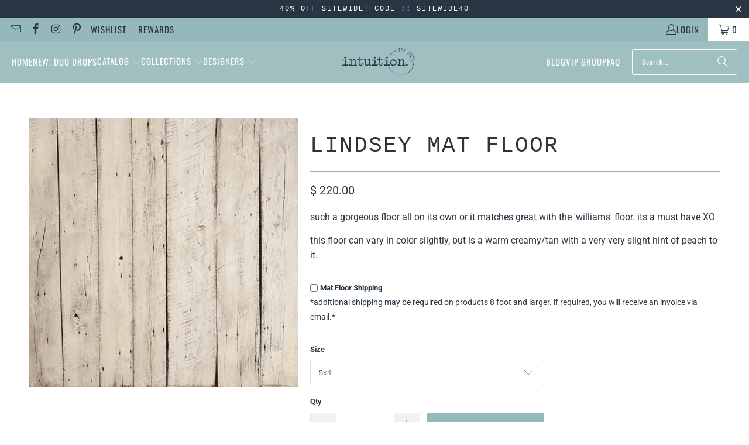

--- FILE ---
content_type: text/css
request_url: https://www.intuitionbackgrounds.com/cdn/shop/t/44/assets/bsub-custom.css?v=34781497989841606811752763109
body_size: -614
content:
.with-button__style-as-link {
display: none !important;
}
.product-8378945110271 span.money:before{
  content: "starting at ";
}

--- FILE ---
content_type: text/css
request_url: https://a.shgcdn2.com/css-2025-08-04-5653/67e30510038f9bc3255cdb44_67e30510038f9bc3255cde5a.css
body_size: 9166
content:
.shg-rich-text{overflow-wrap:break-word}.shg-rich-text img{margin:0 20px}@media (max-width: 768px){.shg-rich-text img{display:block;float:none !important;margin:0 auto}}.shg-default-text-content *:first-child{margin-top:0}.shg-default-text-content{text-align:left}.shg-default-text-content p,.shg-default-text-content h1,.shg-default-text-content h2,.shg-default-text-content h3,.shg-default-text-content h4,.shg-default-text-content h5,.shg-default-text-content h6,.shg-default-text-content address,.shg-default-text-content pre,.shg-default-text-content div,.shg-default-text-content ol,.shg-default-text-content ul{background-color:transparent;border:0;border-radius:0;color:#000000;font-family:inherit;font-style:normal;margin-bottom:0;padding:0;text-align:left;text-transform:none}.shg-default-text-content a{background-color:inherit;color:inherit;cursor:pointer;font-family:inherit;font-style:inherit;text-decoration:underline;text-transform:inherit}.shg-default-text-content strong,.shg-default-text-content em{background-color:inherit;color:inherit;font-family:inherit;font-size:inherit;letter-spacing:inherit;line-height:inherit;text-align:inherit;text-transform:inherit}.shg-default-text-content em{font-weight:inherit}.shg-default-text-content strong{font-style:inherit;font-weight:700}.shg-default-text-content ::-moz-selection, .shg-default-text-content *::-moz-selection{background:#accef7}.shg-default-text-content ::selection,.shg-default-text-content *::selection{background:#accef7}.shg-default-text-content p{font-size:1em;letter-spacing:-0.005em;line-height:1.714;margin-top:0.6em}.shg-default-text-content h1{font-size:1.714em;font-weight:500;letter-spacing:-0.01em;line-height:1.166;margin-top:0.67em}.shg-default-text-content h2{font-size:1.43em;font-weight:500;letter-spacing:-0.01em;line-height:1.2;margin-top:0.83em}.shg-default-text-content h3{font-size:1.142em;font-weight:500;letter-spacing:-0.008em;line-height:1.5;margin-top:1em}.shg-default-text-content h4{font-size:1em;font-weight:600;letter-spacing:-0.006em;line-height:1.428;margin-top:1.33em}.shg-default-text-content h5{font-size:0.857em;font-weight:600;letter-spacing:-0.003em;line-height:1.333;margin-top:1.43em}.shg-default-text-content h6{font-size:0.785em;font-weight:600;letter-spacing:-0.003em;line-height:1.454;margin-top:1.42em;text-transform:uppercase}.shg-default-text-content ul{list-style:disc}.shg-default-text-content ol{list-style:decimal}.shg-default-text-content ul,.shg-default-text-content ol{margin-block-end:1em;margin-block-start:1em;margin-bottom:0;margin-inline-end:0;margin-inline-start:0;margin-top:0;padding-inline-start:40px}.shg-default-text-content li{font-size:1em;font-weight:normal;letter-spacing:-0.005em;line-height:1;list-style:inherit;margin-top:0.67em}.shg-default-text-content pre{font-family:monospace;font-size:1em;font-weight:normal;letter-spacing:-0.005em;line-height:1.714;margin-top:1em;white-space:pre-wrap;word-break:normal}.shg-default-text-content address{font-size:1em;font-style:italic;font-weight:normal;letter-spacing:-0.005em;line-height:1.714;margin-top:0}.shg-default-text-content div{font-size:1em;font-weight:normal;letter-spacing:-0.005em;line-height:1.714;margin-bottom:0;margin-top:0.67em}.shg-box{position:relative;display:flex;width:100%;flex-direction:column;flex:1 1 auto}.shg-box>.shg-box-content{z-index:4;position:relative}.shg-box-vertical-align-wrapper,.shg-box-vertical-center-wrapper{display:flex;width:100%}.shg-box-vertical-align-top{justify-content:flex-start}.shg-box-vertical-align-center,.shg-box-vertical-center{justify-content:center}.shg-box-vertical-align-bottom{justify-content:flex-end}.shg-box-overlay{position:absolute;top:0;left:0;right:0;bottom:0;z-index:3;pointer-events:none}.shg-box-video-wrapper{position:absolute;top:0;left:0;right:0;bottom:0;overflow:hidden}#s-d51cd81a-9586-47ac-821c-0b986b74e6f9{margin-top:30px;margin-left:auto;margin-bottom:30px;margin-right:auto;min-height:50px;max-width:1200px}#s-d51cd81a-9586-47ac-821c-0b986b74e6f9>.shg-box-overlay{background-color:#fff;opacity:0;display:block}#s-d51cd81a-9586-47ac-821c-0b986b74e6f9.shg-box.shg-c{justify-content:center}.shogun-heading-component h1,.shogun-heading-component h2,.shogun-heading-component h3,.shogun-heading-component h4,.shogun-heading-component h5,.shogun-heading-component h6{margin:0;padding:0;display:block;text-transform:none;font-style:normal;letter-spacing:normal;line-height:normal}.shogun-heading-component a{text-decoration:none !important;padding:0 !important;margin:0 !important;border:none !important}#s-324b47fc-bd21-4026-a660-e4c360ec2ccd{margin-top:3px;padding-top:10px;padding-bottom:10px;text-align:center}#s-324b47fc-bd21-4026-a660-e4c360ec2ccd .shogun-heading-component h2{color:#000;font-weight:normal;font-family:"Cutive Mono";font-style:normal;font-size:24px}.shogun-tabs{margin:0 !important;list-style:none !important;padding:0 0 0 0;overflow:visible;display:flex;flex-wrap:wrap;justify-content:flex-start}.shogun-tabs.shogun-modern{padding-left:10px;padding-right:5px;overflow:hidden;transform:translate(0px, 0px)}.shogun-tabs li{text-decoration:none;cursor:pointer;position:relative;display:flex;flex-grow:1;justify-content:center;align-items:center}.shogun-tabs.shogun-modern li{width:200px;height:45px;margin:0 5px 0 0}.shogun-tabs.shogun-rounded li{margin-bottom:0;float:left;box-sizing:border-box;margin-right:2px;line-height:1.42857143;position:relative;display:block;overflow:visible}.shogun-tabs.shogun-rounded li .shogun-tab-box{padding:10px 15px !important;border-radius:4px 4px 0 0}.shogun-tabs.shogun-modern li .shogun-tab-box{padding:12px 5px !important;width:100%;height:100%}@media (max-width: 768px){.shogun-tabs.shogun-rounded li .shogun-tab-box{padding:10px 5px !important;text-align:center}.shogun-tabs.shogun-modern li .shogun-tab-box{padding:12px 15px !important}}.shogun-tabs.shogun-rounded .shogun-tab-box{border-bottom:none !important}.shogun-tabs.shogun-modern li.active{z-index:40}.shogun-tabs.shogun-modern li .shogun-tab-box::after{position:absolute;top:0;right:0;bottom:-1px;left:0;z-index:-1;outline:1px solid transparent;border-radius:4px 4px 0 0;content:"";transform:perspective(100px) rotateX(30deg);-webkit-transform:perspective(100px) rotateX(30deg)}.shogun-tabs.shogun-modern li.shogun-tab-active .shogun-tab-box::after{border-bottom:none !important;height:46px}.shogun-tabs-body{padding-top:10px}.shogun-tabs-body.shogun-rounded{margin-top:0px !important}@keyframes fadeIn{from{opacity:0}to{opacity:1}}.shogun-tabs-body>.shogun-tab-content{display:none}.shogun-tabs-body>.shogun-tab-content.shogun-tab-active{animation:fadeIn 0.5s;display:block}.shogun-tab-border{position:absolute}.shogun-tab-title{white-space:nowrap;text-align:center;display:inline-block;width:100%}.shogun-tabs.shogun-modern .shogun-tab-title{transform:translateZ(1000px)}#s-c78f6a1b-dd16-43c4-83c1-e180b5229124 .shogun-tabs>li>.shogun-tab-box{background:none;border:none}#s-c78f6a1b-dd16-43c4-83c1-e180b5229124 .shogun-tabs>li.shogun-tab-active>.shogun-tab-box{background:none;border:none}#s-c78f6a1b-dd16-43c4-83c1-e180b5229124 .shogun-tabs>li>.shogun-tab-box::after{background:#fff;border:1px solid #d7d7d7}#s-c78f6a1b-dd16-43c4-83c1-e180b5229124 .shogun-tabs>li.shogun-tab-active>.shogun-tab-box::after{background:#283542;border:1px solid #283542}#s-c78f6a1b-dd16-43c4-83c1-e180b5229124 .shogun-tabs>li>.shogun-tab-box>.shogun-tab-title{color:#283542;font-family:Cutive Mono;font-size:16px}#s-c78f6a1b-dd16-43c4-83c1-e180b5229124 .shogun-tabs>li.shogun-tab-active>.shogun-tab-box>.shogun-tab-title{color:#fff}#s-c78f6a1b-dd16-43c4-83c1-e180b5229124 .shogun-tabs>li>.shogun-tab-border{width:calc(100% - 2 * 1px);left:1px;bottom:-1px;height:1px;background:#283542}#s-c78f6a1b-dd16-43c4-83c1-e180b5229124 .shogun-tabs-body{margin-top:-1px;border-top:1px solid #283542}.shg-sld-content{width:100%;position:relative;z-index:1}.shg-sld-slides{word-break:break-word;position:relative;overflow-x:hidden}.shg-sld-slides-padded{padding:0 35px}.shg-sld-nav-button{cursor:pointer;position:absolute;z-index:10;top:0;width:35px;min-height:35px;height:100%;background-size:contain;background-repeat:no-repeat;background-position:center}.shg-sld-nav-button>svg{height:100%;width:100%}.shg-sld-nav-button.shg-sld-left{left:0}.shg-sld-nav-button.shg-sld-left-over-content{left:2%}.shg-sld-nav-button.shg-sld-right{right:0}.shg-sld-nav-button.shg-sld-right-over-content{right:2%}.shg-sld-nav-button.shg-sld-disabled{cursor:default;opacity:0.2}.shg-sld-item{display:none}.shg-sld-item.shg-sld-active{display:block}.shg-sld-dots{margin-top:10px;text-align:center;z-index:1;position:relative}.shg-sld-dots-on-top{margin-top:-30px !important}.shg-sld-dot{cursor:pointer;display:inline-block !important;height:14px;width:14px;border-radius:100%;margin-left:5px;opacity:0.5}.shg-sld-dot:first-child{margin-left:0px}.shg-sld-dot.shg-sld-active{opacity:1}@keyframes shg-sld-fade{from{opacity:0.4}to{opacity:1}}#s-f139e3e8-c0d0-4747-be1e-50eaf8ef5657{padding-top:10px;padding-bottom:10px}#s-f139e3e8-c0d0-4747-be1e-50eaf8ef5657 .shg-sld-dot{background-color:#717171}#s-f139e3e8-c0d0-4747-be1e-50eaf8ef5657 .shg-sld-nav-button.shg-sld-left,#s-f139e3e8-c0d0-4747-be1e-50eaf8ef5657 .shg-sld-nav-button.shg-sld-right{fill:#717171}.shogun-image-container{position:relative}.shogun-image-container.shg-align-left{text-align:left}.shogun-image-container.shg-align-center{text-align:center}.shogun-image-container.shg-align-right{text-align:right}.shogun-image-linked{cursor:pointer}.shogun-image-overlay{position:absolute;top:0;left:0;bottom:0;right:0;display:flex;padding:20px;align-items:center;justify-content:center;pointer-events:none}.shogun-image-overlay.shg-top-left{align-items:flex-start;justify-content:flex-start}.shogun-image-overlay.shg-top-center{align-items:flex-start;justify-content:center}.shogun-image-overlay.shg-top-right{align-items:flex-start;justify-content:flex-end}.shogun-image-overlay.shg-middle-left{align-items:center;justify-content:flex-start}.shogun-image-overlay.shg-middle-center{align-items:center;justify-content:center}.shogun-image-overlay.shg-middle-right{align-items:center;justify-content:flex-end}.shogun-image-overlay.shg-bottom-left{align-items:flex-end;justify-content:flex-start}.shogun-image-overlay.shg-bottom-center{align-items:flex-end;justify-content:center}.shogun-image-overlay.shg-bottom-right{align-items:flex-end;justify-content:flex-end}.shogun-image-overlay p{margin:0;padding:0;line-height:normal}.shogun-image-cover{-o-object-fit:cover;object-fit:cover;font-family:"object-fit: cover;";width:100%}.shogun-image-contain{font-family:"object-fit: contain;";-o-object-fit:contain;object-fit:contain;width:100%}.shogun-image-link{display:block;min-height:inherit;max-height:inherit}img.shogun-image{display:block;margin:0 auto;max-width:100%}.shogun-image-content{display:flex;flex-direction:column;height:100%;left:0;position:absolute;top:0;width:100%;z-index:10}.shogun-image-content-linked,.shogun-image-content-not-linked{pointer-events:none}.shogun-image-content-not-linked>div{pointer-events:auto}.shogun-image-content-linked a,.shogun-image-content-linked button,.shogun-image-content-linked iframe,.shogun-image-content-linked .shg-box-linked{pointer-events:auto}.shogun-image-content>div{width:100%}.shogun-image-content-top{align-items:flex-start}.shogun-image-content-center{align-items:center}.shogun-image-content-bottom{align-items:flex-end}.shogun-image.hover{opacity:0;z-index:200;position:absolute;left:0;top:0}.shogun-image.hover:hover{opacity:1}#s-f586ea2b-514d-4c39-b47f-10acc22ba271{text-align:center}#s-f586ea2b-514d-4c39-b47f-10acc22ba271{overflow:hidden}#s-f586ea2b-514d-4c39-b47f-10acc22ba271 .shogun-image-content{justify-content:center}#s-33faf5c3-918c-49a2-8087-7ac121f9efd6{text-align:center}#s-33faf5c3-918c-49a2-8087-7ac121f9efd6{overflow:hidden}#s-33faf5c3-918c-49a2-8087-7ac121f9efd6 .shogun-image-content{justify-content:center}#s-a3ca8db1-f5d4-4638-a213-e687046a273c{text-align:center}#s-a3ca8db1-f5d4-4638-a213-e687046a273c{overflow:hidden}#s-a3ca8db1-f5d4-4638-a213-e687046a273c .shogun-image-content{justify-content:center}#s-60cf238d-95fc-443d-ac37-df48a29ad71e{text-align:center}#s-60cf238d-95fc-443d-ac37-df48a29ad71e{overflow:hidden}#s-60cf238d-95fc-443d-ac37-df48a29ad71e .shogun-image-content{justify-content:center}#s-b3bd73f6-29d9-4709-a094-74a2c7273110{padding-top:10px;padding-bottom:10px}#s-b3bd73f6-29d9-4709-a094-74a2c7273110 .shg-sld-dot{background-color:#717171}#s-b3bd73f6-29d9-4709-a094-74a2c7273110 .shg-sld-nav-button.shg-sld-left,#s-b3bd73f6-29d9-4709-a094-74a2c7273110 .shg-sld-nav-button.shg-sld-right{fill:#717171}#s-457d298e-f38a-4bc4-97da-0642d92e41d0{text-align:center}#s-457d298e-f38a-4bc4-97da-0642d92e41d0{overflow:hidden}#s-457d298e-f38a-4bc4-97da-0642d92e41d0 .shogun-image-content{justify-content:center}#s-a61c7b11-5631-4b79-822e-0952616a5d19{text-align:center}#s-a61c7b11-5631-4b79-822e-0952616a5d19{overflow:hidden}#s-a61c7b11-5631-4b79-822e-0952616a5d19 .shogun-image-content{justify-content:center}#s-bf5c3ba8-a421-41ed-a121-92d3e6246687{text-align:center}#s-bf5c3ba8-a421-41ed-a121-92d3e6246687{overflow:hidden}#s-bf5c3ba8-a421-41ed-a121-92d3e6246687 .shogun-image-content{justify-content:center}#s-98e9caf2-0b96-4cd5-94eb-29bae7a90550{text-align:center}#s-98e9caf2-0b96-4cd5-94eb-29bae7a90550{overflow:hidden}#s-98e9caf2-0b96-4cd5-94eb-29bae7a90550 .shogun-image-content{justify-content:center}#s-9475b2fd-8fd8-48d0-8a5e-5c63420899f9{text-align:center}#s-9475b2fd-8fd8-48d0-8a5e-5c63420899f9{overflow:hidden}#s-9475b2fd-8fd8-48d0-8a5e-5c63420899f9 .shogun-image-content{justify-content:center}#s-d67d1521-68b1-4700-9c63-e1cc1b5bd8f3{text-align:center}#s-d67d1521-68b1-4700-9c63-e1cc1b5bd8f3{overflow:hidden}#s-d67d1521-68b1-4700-9c63-e1cc1b5bd8f3 .shogun-image-content{justify-content:center}#s-70570115-af6a-448f-bbf5-8c4a6ed4e860{text-align:center}#s-70570115-af6a-448f-bbf5-8c4a6ed4e860{overflow:hidden}#s-70570115-af6a-448f-bbf5-8c4a6ed4e860 .shogun-image-content{justify-content:center}#s-05fac4f1-ee83-4a34-832c-4b578ea7c2bc{text-align:center}#s-05fac4f1-ee83-4a34-832c-4b578ea7c2bc{overflow:hidden}#s-05fac4f1-ee83-4a34-832c-4b578ea7c2bc .shogun-image-content{justify-content:center}#s-3730c506-a463-47a2-8d7d-6b0137435607{text-align:center}#s-3730c506-a463-47a2-8d7d-6b0137435607{overflow:hidden}#s-3730c506-a463-47a2-8d7d-6b0137435607 .shogun-image-content{justify-content:center}#s-1c83869d-d950-4d44-b4a7-3befe6ee5edd{text-align:center}#s-1c83869d-d950-4d44-b4a7-3befe6ee5edd{overflow:hidden}#s-1c83869d-d950-4d44-b4a7-3befe6ee5edd .shogun-image-content{justify-content:center}#s-e8595023-975e-451f-8d4b-a3f29088ee16{padding-top:10px;padding-bottom:10px}#s-e8595023-975e-451f-8d4b-a3f29088ee16 .shg-sld-dot{background-color:#717171}#s-e8595023-975e-451f-8d4b-a3f29088ee16 .shg-sld-nav-button.shg-sld-left,#s-e8595023-975e-451f-8d4b-a3f29088ee16 .shg-sld-nav-button.shg-sld-right{fill:#717171}#s-68ee4a35-b0ef-4340-934d-dd32d216782f{text-align:center}#s-68ee4a35-b0ef-4340-934d-dd32d216782f{overflow:hidden}#s-68ee4a35-b0ef-4340-934d-dd32d216782f .shogun-image-content{justify-content:center}#s-c2c14d6b-521f-4f10-9b6f-3bdb412cd1f7{text-align:center}#s-c2c14d6b-521f-4f10-9b6f-3bdb412cd1f7{overflow:hidden}#s-c2c14d6b-521f-4f10-9b6f-3bdb412cd1f7 .shogun-image-content{justify-content:center}#s-c447a173-e49d-4c3a-ac73-8c98c36af70a{text-align:center}#s-c447a173-e49d-4c3a-ac73-8c98c36af70a{overflow:hidden}#s-c447a173-e49d-4c3a-ac73-8c98c36af70a .shogun-image-content{justify-content:center}#s-b60fb016-0931-4801-8378-a073fec96316{margin-top:30px;margin-left:auto;margin-bottom:30px;margin-right:auto;min-height:50px;max-width:1200px}#s-b60fb016-0931-4801-8378-a073fec96316>.shg-box-overlay{background-color:#fff;opacity:0;display:block}#s-b60fb016-0931-4801-8378-a073fec96316.shg-box.shg-c{justify-content:center}#s-d420f7ea-5c42-461f-ac6b-e642fdc14162{margin-bottom:30px;padding-top:10px;padding-bottom:10px;text-align:center}#s-d420f7ea-5c42-461f-ac6b-e642fdc14162 .shogun-heading-component h2{color:#000;font-weight:normal;font-family:"Cutive Mono";font-style:normal;font-size:24px}.shg-category-root{display:grid;-moz-column-gap:10px;column-gap:10px;row-gap:20px}.shg-default-column-count-2{grid-template-columns:repeat(2, 1fr)}.shg-default-column-count-3{grid-template-columns:repeat(3, 1fr)}.shg-default-column-count-4{grid-template-columns:repeat(4, 1fr)}.shg-default-column-count-5{grid-template-columns:repeat(5, 1fr)}.shg-default-column-count-6{grid-template-columns:repeat(6, 1fr)}.shg-category-grid .shg-product-image-wrapper img.shogun-image{width:100%}@media (max-width: 767px){.shg-category-root.stacked{display:block}}.shg-swiper-container{--arrow-button-size: 35px;--pagination-height: 32px;--swiper-pagination-bullet-size: 14px;--swiper-pagination-bottom: 8px;position:relative;display:grid;padding:8px var(--arrow-button-size) var(--pagination-height) var(--arrow-button-size)}.shg-swiper:not(.swiper-initialized){visibility:hidden;display:flex;overflow-x:hidden}.shg-swiper-container>.shg-swiper{margin-left:0;margin-right:0}.shg-swiper:not(.swiper-initialized)~.swiper-pagination,.shg-swiper:not(.swiper-initialized)~.swiper-button-prev,.shg-swiper:not(.swiper-initialized)~.swiper-button-next{visibility:hidden}.shg-swiper-container>.swiper-button-prev,.shg-swiper-container>.swiper-button-next{top:0;height:calc(100% - var(--pagination-height));width:var(--arrow-button-size);margin:0}.shg-swiper-container>.swiper-button-prev{left:0}.shg-swiper-container>.swiper-button-next{right:0}.shg-swiper-container>.swiper-button-next:after,.shg-swiper-container>.swiper-button-prev:after{display:none}.shg-swiper-container>.swiper-button-next svg,.shg-swiper-container>.swiper-button-prev svg{width:var(--arrow-button-size);height:var(--arrow-button-size)}#s-c88c7a8e-1ff8-4d46-b32a-e1eae9822a0d .shg-dynamic-column-count{grid-template-columns:repeat(4, 1fr)}#slider-v3-s-c88c7a8e-1ff8-4d46-b32a-e1eae9822a0d{--swiper-pagination-color: rgba(113, 113, 113, 1) !important;--swiper-pagination-bullet-inactive-color: rgba(113, 113, 113, 1) !important;--swiper-pagination-bullet-active-color: rgba(113, 113, 113, 1) !important;--arrow-button-size: 35px !important;--swiper-pagination-bullet-size: 14px !important}#slider-v3-s-c88c7a8e-1ff8-4d46-b32a-e1eae9822a0d>.swiper-button-prev svg,#slider-v3-s-c88c7a8e-1ff8-4d46-b32a-e1eae9822a0d>.swiper-button-next svg{fill:#717171 !important;stroke:#717171 !important}#slider-v3-s-c88c7a8e-1ff8-4d46-b32a-e1eae9822a0d>.swiper-button-prev{display:flex;align-items:center}#slider-v3-s-c88c7a8e-1ff8-4d46-b32a-e1eae9822a0d>.swiper-button-next{display:flex;align-items:center}#slider-v3-s-c88c7a8e-1ff8-4d46-b32a-e1eae9822a0d>.swiper-button-lock{display:none !important}#slider-v3-s-c88c7a8e-1ff8-4d46-b32a-e1eae9822a0d .swiper-pagination-bullet{width:14px !important;height:14px !important;margin:0 !important}#slider-v3-s-c88c7a8e-1ff8-4d46-b32a-e1eae9822a0d .swiper-pagination-bullet-active{background-color:#717171 !important;width:calc(14px * 1) !important;height:14px !important;border-radius:50px  !important}#slider-v3-s-c88c7a8e-1ff8-4d46-b32a-e1eae9822a0d .swiper-pagination{position:initial;display:flex;margin-top:8px;justify-content:center;align-items:center;gap:8px !important}#s-6da8e681-20dc-43e1-87ba-fcdfa9fdb25a{margin-left:auto;margin-right:auto}.shg-product-image-wrapper a.shogun-product-image-url{display:inline-block}.shg-product-image-wrapper img.shogun-image,.shogun-component img.shogun-image{display:inline-block;vertical-align:middle}.shg-product-img-placeholder img{padding:3rem;background:rgba(0,0,0,0.1);max-width:-moz-max-content;max-width:max-content}.shg-product-image-wrapper{position:relative;width:100%}.shg-product-image-wrapper.visible{display:inline-block}.shg-product-image-wrapper .shg-product-image-wrapper a{text-decoration:none !important;border-bottom:0 !important}.shg-product-image-wrapper .shg-image-zoom{position:absolute;top:0;left:0;right:0;overflow:hidden;max-width:100%;min-height:100%}.shg-c.shg-align-center .shg-image-zoom{margin:0 auto}.shg-c.shg-align-right .shg-image-zoom{margin-left:auto}.shg-image-zoom .shg-image-zoom-background{position:absolute;top:0;left:0;right:0;width:100%;height:100%;background-repeat:no-repeat;background-position:center;background-size:cover;transition:transform 0.5s ease-out;transform:scale(1)}@media screen\0 {.shg-product-image-wrapper>.shogun-image{width:100%}}#s-791a7b1c-1d89-4ee2-aaba-e8d63dc01674{margin-left:auto;margin-right:auto;text-align:left}#s-791a7b1c-1d89-4ee2-aaba-e8d63dc01674.shg-c .shg-image-zoom{width:100%;height:100%}#s-791a7b1c-1d89-4ee2-aaba-e8d63dc01674.shg-c img.shogun-image{width:100%;height:auto}.shg-product-image-wrapper{display:none}@media (min-width: 1200px){#s-791a7b1c-1d89-4ee2-aaba-e8d63dc01674.shg-c .shg-image-zoom{width:100%;height:100%}#s-791a7b1c-1d89-4ee2-aaba-e8d63dc01674.shg-c img.shogun-image{width:100%;height:auto}.shg-product-image-wrapper{display:none}}@media (min-width: 992px) and (max-width: 1199px){#s-791a7b1c-1d89-4ee2-aaba-e8d63dc01674.shg-c .shg-image-zoom{width:100%;height:100%}#s-791a7b1c-1d89-4ee2-aaba-e8d63dc01674.shg-c img.shogun-image{width:100%;height:auto}.shg-product-image-wrapper{display:none}}@media (min-width: 768px) and (max-width: 991px){#s-791a7b1c-1d89-4ee2-aaba-e8d63dc01674.shg-c .shg-image-zoom{width:100%;height:100%}#s-791a7b1c-1d89-4ee2-aaba-e8d63dc01674.shg-c img.shogun-image{width:100%;height:auto}.shg-product-image-wrapper{display:none}}@media (max-width: 767px){#s-791a7b1c-1d89-4ee2-aaba-e8d63dc01674.shg-c .shg-image-zoom{width:100%;height:100%}#s-791a7b1c-1d89-4ee2-aaba-e8d63dc01674.shg-c img.shogun-image{width:100%;height:auto}.shg-product-image-wrapper{display:none}}.shg-product-title-component h1 span,.shg-product-title-component h2 span,.shg-product-title-component h3 span,.shg-product-title-component h4 span,.shg-product-title-component h5 span,.shg-product-title-component h6 span{margin:0;padding:0;display:block;text-transform:none;font-style:normal;letter-spacing:normal;line-height:normal}.shg-product-title-component a{text-decoration:none !important;padding:0 !important;margin:0 !important;border:none !important}#s-abacb41b-64b7-4310-ac9a-8530db9aef0d{margin-left:auto;margin-right:auto;padding-top:10px;padding-bottom:10px;text-align:center}#s-abacb41b-64b7-4310-ac9a-8530db9aef0d .shg-product-title-component h3 span{font-size:18px}#s-611c87aa-4b97-447b-92bc-152162d9f0cf{margin-left:auto;margin-right:auto;text-align:center}#s-611c87aa-4b97-447b-92bc-152162d9f0cf .shg-product-sold-out{display:none;color:#000;font-size:14px;font-style:normal}#s-611c87aa-4b97-447b-92bc-152162d9f0cf .shg-product-price{color:#000;font-style:normal;font-size:14px}#s-611c87aa-4b97-447b-92bc-152162d9f0cf .shg-product-compare-price{display:inline;text-decoration:line-through;color:#000;font-style:normal;font-size:18px;padding-left:10px}.shg-btn.shg-cse,.shg-btn.shg-cse:hover,.shg-btn.shg-cse:focus{color:#FFF}.shg-product-atc-wrapper{position:relative}.shg-product-atc-btn{position:relative;z-index:2;display:block;border:none;align-items:normal;box-sizing:border-box;cursor:pointer;transition:opacity 200ms linear;opacity:1}.shg-product-atc-btn-opaque{opacity:0}.shg-product-atc-info-box{position:absolute;z-index:1;display:flex;overflow:hidden;justify-content:center;align-items:center;text-align:center;left:0;top:0;width:100%;height:100%}.shg-product-atc-btn-wrapper.shg-align-left{text-align:left}.shg-product-atc-btn-wrapper.shg-align-center{text-align:center}.shg-product-atc-btn-wrapper.shg-align-right{text-align:right}#s-1e3a3276-c129-4674-bdfe-de203b74328d{margin-left:auto;margin-right:auto;padding-top:10px;padding-left:20px;padding-bottom:10px;padding-right:20px;border-radius:2px;background-color:#252525;text-align:center;cursor:pointer}#s-1e3a3276-c129-4674-bdfe-de203b74328d:hover{background-color:#424242 !important;text-decoration:none !important}#s-1e3a3276-c129-4674-bdfe-de203b74328d:active{background-color:#000000 !important;text-decoration:none !important}#s-1e3a3276-c129-4674-bdfe-de203b74328d-atc-btn-wrapper{text-align:center}#s-1e3a3276-c129-4674-bdfe-de203b74328d{cursor:pointer;-webkit-user-select:none;-moz-user-select:none;user-select:none;align-items:normal;box-sizing:border-box}#s-1e3a3276-c129-4674-bdfe-de203b74328d.shg-product-atc-disabled{opacity:0.5;cursor:initial}#s-1e3a3276-c129-4674-bdfe-de203b74328d.shg-btn{color:#ffffff;font-size:14px;display:inline-block}@media (min-width: 1200px){#s-1e3a3276-c129-4674-bdfe-de203b74328d-atc-btn-wrapper{text-align:center}#s-1e3a3276-c129-4674-bdfe-de203b74328d{cursor:pointer;-webkit-user-select:none;-moz-user-select:none;user-select:none;align-items:normal;box-sizing:border-box}#s-1e3a3276-c129-4674-bdfe-de203b74328d.shg-product-atc-disabled{opacity:0.5;cursor:initial}#s-1e3a3276-c129-4674-bdfe-de203b74328d.shg-btn{color:#ffffff;font-size:14px;display:inline-block}}@media (min-width: 992px) and (max-width: 1199px){#s-1e3a3276-c129-4674-bdfe-de203b74328d-atc-btn-wrapper{text-align:center}#s-1e3a3276-c129-4674-bdfe-de203b74328d{cursor:pointer;-webkit-user-select:none;-moz-user-select:none;user-select:none;align-items:normal;box-sizing:border-box}#s-1e3a3276-c129-4674-bdfe-de203b74328d.shg-product-atc-disabled{opacity:0.5;cursor:initial}#s-1e3a3276-c129-4674-bdfe-de203b74328d.shg-btn{color:#ffffff;font-size:14px;display:inline-block}}@media (min-width: 768px) and (max-width: 991px){#s-1e3a3276-c129-4674-bdfe-de203b74328d-atc-btn-wrapper{text-align:center}#s-1e3a3276-c129-4674-bdfe-de203b74328d{cursor:pointer;-webkit-user-select:none;-moz-user-select:none;user-select:none;align-items:normal;box-sizing:border-box}#s-1e3a3276-c129-4674-bdfe-de203b74328d.shg-product-atc-disabled{opacity:0.5;cursor:initial}#s-1e3a3276-c129-4674-bdfe-de203b74328d.shg-btn{color:#ffffff;font-size:14px;display:inline-block}}@media (max-width: 767px){#s-1e3a3276-c129-4674-bdfe-de203b74328d-atc-btn-wrapper{text-align:center}#s-1e3a3276-c129-4674-bdfe-de203b74328d{cursor:pointer;-webkit-user-select:none;-moz-user-select:none;user-select:none;align-items:normal;box-sizing:border-box}#s-1e3a3276-c129-4674-bdfe-de203b74328d.shg-product-atc-disabled{opacity:0.5;cursor:initial}#s-1e3a3276-c129-4674-bdfe-de203b74328d.shg-btn{color:#ffffff;font-size:14px;display:inline-block}}#s-c085d9c6-24fe-4187-bd39-d9419df45030{margin-left:auto;margin-right:auto}#s-a73f5ef2-0c2f-4f8a-b22c-c053fcc9c3dc{margin-left:auto;margin-right:auto;text-align:left}#s-a73f5ef2-0c2f-4f8a-b22c-c053fcc9c3dc.shg-c .shg-image-zoom{width:100%;height:100%}#s-a73f5ef2-0c2f-4f8a-b22c-c053fcc9c3dc.shg-c img.shogun-image{width:100%;height:auto}.shg-product-image-wrapper{display:none}@media (min-width: 1200px){#s-a73f5ef2-0c2f-4f8a-b22c-c053fcc9c3dc.shg-c .shg-image-zoom{width:100%;height:100%}#s-a73f5ef2-0c2f-4f8a-b22c-c053fcc9c3dc.shg-c img.shogun-image{width:100%;height:auto}.shg-product-image-wrapper{display:none}}@media (min-width: 992px) and (max-width: 1199px){#s-a73f5ef2-0c2f-4f8a-b22c-c053fcc9c3dc.shg-c .shg-image-zoom{width:100%;height:100%}#s-a73f5ef2-0c2f-4f8a-b22c-c053fcc9c3dc.shg-c img.shogun-image{width:100%;height:auto}.shg-product-image-wrapper{display:none}}@media (min-width: 768px) and (max-width: 991px){#s-a73f5ef2-0c2f-4f8a-b22c-c053fcc9c3dc.shg-c .shg-image-zoom{width:100%;height:100%}#s-a73f5ef2-0c2f-4f8a-b22c-c053fcc9c3dc.shg-c img.shogun-image{width:100%;height:auto}.shg-product-image-wrapper{display:none}}@media (max-width: 767px){#s-a73f5ef2-0c2f-4f8a-b22c-c053fcc9c3dc.shg-c .shg-image-zoom{width:100%;height:100%}#s-a73f5ef2-0c2f-4f8a-b22c-c053fcc9c3dc.shg-c img.shogun-image{width:100%;height:auto}.shg-product-image-wrapper{display:none}}#s-2bbf3b12-8b53-4ff5-a6be-bbdb960c09f6{margin-left:auto;margin-right:auto;padding-top:10px;padding-bottom:10px;text-align:center}#s-2bbf3b12-8b53-4ff5-a6be-bbdb960c09f6 .shg-product-title-component h3 span{font-size:18px}#s-cd089219-dc21-41f3-9f45-4b0cbc92c0ea{margin-left:auto;margin-right:auto;text-align:center}#s-cd089219-dc21-41f3-9f45-4b0cbc92c0ea .shg-product-sold-out{display:none;color:#000;font-size:14px;font-style:normal}#s-cd089219-dc21-41f3-9f45-4b0cbc92c0ea .shg-product-price{color:#000;font-style:normal;font-size:14px}#s-cd089219-dc21-41f3-9f45-4b0cbc92c0ea .shg-product-compare-price{display:inline;text-decoration:line-through;color:#000;font-style:normal;font-size:18px;padding-left:10px}#s-70e3ce92-9428-4fc9-b2f1-104905fd1636{margin-left:auto;margin-right:auto;padding-top:10px;padding-left:20px;padding-bottom:10px;padding-right:20px;border-radius:2px;background-color:#252525;text-align:center;cursor:pointer}#s-70e3ce92-9428-4fc9-b2f1-104905fd1636:hover{background-color:#424242 !important;text-decoration:none !important}#s-70e3ce92-9428-4fc9-b2f1-104905fd1636:active{background-color:#000000 !important;text-decoration:none !important}#s-70e3ce92-9428-4fc9-b2f1-104905fd1636-atc-btn-wrapper{text-align:center}#s-70e3ce92-9428-4fc9-b2f1-104905fd1636{cursor:pointer;-webkit-user-select:none;-moz-user-select:none;user-select:none;align-items:normal;box-sizing:border-box}#s-70e3ce92-9428-4fc9-b2f1-104905fd1636.shg-product-atc-disabled{opacity:0.5;cursor:initial}#s-70e3ce92-9428-4fc9-b2f1-104905fd1636.shg-btn{color:#ffffff;font-size:14px;display:inline-block}@media (min-width: 1200px){#s-70e3ce92-9428-4fc9-b2f1-104905fd1636-atc-btn-wrapper{text-align:center}#s-70e3ce92-9428-4fc9-b2f1-104905fd1636{cursor:pointer;-webkit-user-select:none;-moz-user-select:none;user-select:none;align-items:normal;box-sizing:border-box}#s-70e3ce92-9428-4fc9-b2f1-104905fd1636.shg-product-atc-disabled{opacity:0.5;cursor:initial}#s-70e3ce92-9428-4fc9-b2f1-104905fd1636.shg-btn{color:#ffffff;font-size:14px;display:inline-block}}@media (min-width: 992px) and (max-width: 1199px){#s-70e3ce92-9428-4fc9-b2f1-104905fd1636-atc-btn-wrapper{text-align:center}#s-70e3ce92-9428-4fc9-b2f1-104905fd1636{cursor:pointer;-webkit-user-select:none;-moz-user-select:none;user-select:none;align-items:normal;box-sizing:border-box}#s-70e3ce92-9428-4fc9-b2f1-104905fd1636.shg-product-atc-disabled{opacity:0.5;cursor:initial}#s-70e3ce92-9428-4fc9-b2f1-104905fd1636.shg-btn{color:#ffffff;font-size:14px;display:inline-block}}@media (min-width: 768px) and (max-width: 991px){#s-70e3ce92-9428-4fc9-b2f1-104905fd1636-atc-btn-wrapper{text-align:center}#s-70e3ce92-9428-4fc9-b2f1-104905fd1636{cursor:pointer;-webkit-user-select:none;-moz-user-select:none;user-select:none;align-items:normal;box-sizing:border-box}#s-70e3ce92-9428-4fc9-b2f1-104905fd1636.shg-product-atc-disabled{opacity:0.5;cursor:initial}#s-70e3ce92-9428-4fc9-b2f1-104905fd1636.shg-btn{color:#ffffff;font-size:14px;display:inline-block}}@media (max-width: 767px){#s-70e3ce92-9428-4fc9-b2f1-104905fd1636-atc-btn-wrapper{text-align:center}#s-70e3ce92-9428-4fc9-b2f1-104905fd1636{cursor:pointer;-webkit-user-select:none;-moz-user-select:none;user-select:none;align-items:normal;box-sizing:border-box}#s-70e3ce92-9428-4fc9-b2f1-104905fd1636.shg-product-atc-disabled{opacity:0.5;cursor:initial}#s-70e3ce92-9428-4fc9-b2f1-104905fd1636.shg-btn{color:#ffffff;font-size:14px;display:inline-block}}#s-241ab744-7acb-47f3-aca8-1fed207959f2{margin-left:auto;margin-right:auto}#s-37cd03c4-1951-43a9-80b5-3737cc762a2d{margin-left:auto;margin-right:auto;text-align:left}#s-37cd03c4-1951-43a9-80b5-3737cc762a2d.shg-c .shg-image-zoom{width:100%;height:100%}#s-37cd03c4-1951-43a9-80b5-3737cc762a2d.shg-c img.shogun-image{width:100%;height:auto}.shg-product-image-wrapper{display:none}@media (min-width: 1200px){#s-37cd03c4-1951-43a9-80b5-3737cc762a2d.shg-c .shg-image-zoom{width:100%;height:100%}#s-37cd03c4-1951-43a9-80b5-3737cc762a2d.shg-c img.shogun-image{width:100%;height:auto}.shg-product-image-wrapper{display:none}}@media (min-width: 992px) and (max-width: 1199px){#s-37cd03c4-1951-43a9-80b5-3737cc762a2d.shg-c .shg-image-zoom{width:100%;height:100%}#s-37cd03c4-1951-43a9-80b5-3737cc762a2d.shg-c img.shogun-image{width:100%;height:auto}.shg-product-image-wrapper{display:none}}@media (min-width: 768px) and (max-width: 991px){#s-37cd03c4-1951-43a9-80b5-3737cc762a2d.shg-c .shg-image-zoom{width:100%;height:100%}#s-37cd03c4-1951-43a9-80b5-3737cc762a2d.shg-c img.shogun-image{width:100%;height:auto}.shg-product-image-wrapper{display:none}}@media (max-width: 767px){#s-37cd03c4-1951-43a9-80b5-3737cc762a2d.shg-c .shg-image-zoom{width:100%;height:100%}#s-37cd03c4-1951-43a9-80b5-3737cc762a2d.shg-c img.shogun-image{width:100%;height:auto}.shg-product-image-wrapper{display:none}}#s-512280dd-b8f4-4a67-93a7-58abaf816387{margin-left:auto;margin-right:auto;padding-top:10px;padding-bottom:10px;text-align:center}#s-512280dd-b8f4-4a67-93a7-58abaf816387 .shg-product-title-component h3 span{font-size:18px}#s-f0e2149d-5c47-4691-8de9-4b45cc620461{margin-left:auto;margin-right:auto;text-align:center}#s-f0e2149d-5c47-4691-8de9-4b45cc620461 .shg-product-sold-out{display:none;color:#000;font-size:14px;font-style:normal}#s-f0e2149d-5c47-4691-8de9-4b45cc620461 .shg-product-price{color:#000;font-style:normal;font-size:14px}#s-f0e2149d-5c47-4691-8de9-4b45cc620461 .shg-product-compare-price{display:inline;text-decoration:line-through;color:#000;font-style:normal;font-size:18px;padding-left:10px}#s-32bd6958-d51a-4a64-b07f-edafefc4b728{margin-left:auto;margin-right:auto;padding-top:10px;padding-left:20px;padding-bottom:10px;padding-right:20px;border-radius:2px;background-color:#252525;text-align:center;cursor:pointer}#s-32bd6958-d51a-4a64-b07f-edafefc4b728:hover{background-color:#424242 !important;text-decoration:none !important}#s-32bd6958-d51a-4a64-b07f-edafefc4b728:active{background-color:#000000 !important;text-decoration:none !important}#s-32bd6958-d51a-4a64-b07f-edafefc4b728-atc-btn-wrapper{text-align:center}#s-32bd6958-d51a-4a64-b07f-edafefc4b728{cursor:pointer;-webkit-user-select:none;-moz-user-select:none;user-select:none;align-items:normal;box-sizing:border-box}#s-32bd6958-d51a-4a64-b07f-edafefc4b728.shg-product-atc-disabled{opacity:0.5;cursor:initial}#s-32bd6958-d51a-4a64-b07f-edafefc4b728.shg-btn{color:#ffffff;font-size:14px;display:inline-block}@media (min-width: 1200px){#s-32bd6958-d51a-4a64-b07f-edafefc4b728-atc-btn-wrapper{text-align:center}#s-32bd6958-d51a-4a64-b07f-edafefc4b728{cursor:pointer;-webkit-user-select:none;-moz-user-select:none;user-select:none;align-items:normal;box-sizing:border-box}#s-32bd6958-d51a-4a64-b07f-edafefc4b728.shg-product-atc-disabled{opacity:0.5;cursor:initial}#s-32bd6958-d51a-4a64-b07f-edafefc4b728.shg-btn{color:#ffffff;font-size:14px;display:inline-block}}@media (min-width: 992px) and (max-width: 1199px){#s-32bd6958-d51a-4a64-b07f-edafefc4b728-atc-btn-wrapper{text-align:center}#s-32bd6958-d51a-4a64-b07f-edafefc4b728{cursor:pointer;-webkit-user-select:none;-moz-user-select:none;user-select:none;align-items:normal;box-sizing:border-box}#s-32bd6958-d51a-4a64-b07f-edafefc4b728.shg-product-atc-disabled{opacity:0.5;cursor:initial}#s-32bd6958-d51a-4a64-b07f-edafefc4b728.shg-btn{color:#ffffff;font-size:14px;display:inline-block}}@media (min-width: 768px) and (max-width: 991px){#s-32bd6958-d51a-4a64-b07f-edafefc4b728-atc-btn-wrapper{text-align:center}#s-32bd6958-d51a-4a64-b07f-edafefc4b728{cursor:pointer;-webkit-user-select:none;-moz-user-select:none;user-select:none;align-items:normal;box-sizing:border-box}#s-32bd6958-d51a-4a64-b07f-edafefc4b728.shg-product-atc-disabled{opacity:0.5;cursor:initial}#s-32bd6958-d51a-4a64-b07f-edafefc4b728.shg-btn{color:#ffffff;font-size:14px;display:inline-block}}@media (max-width: 767px){#s-32bd6958-d51a-4a64-b07f-edafefc4b728-atc-btn-wrapper{text-align:center}#s-32bd6958-d51a-4a64-b07f-edafefc4b728{cursor:pointer;-webkit-user-select:none;-moz-user-select:none;user-select:none;align-items:normal;box-sizing:border-box}#s-32bd6958-d51a-4a64-b07f-edafefc4b728.shg-product-atc-disabled{opacity:0.5;cursor:initial}#s-32bd6958-d51a-4a64-b07f-edafefc4b728.shg-btn{color:#ffffff;font-size:14px;display:inline-block}}#s-8b47ccd2-a710-4daa-a3ff-b07276ae1958{margin-left:auto;margin-right:auto}#s-a176e6e2-5034-4a22-905e-d90599c88438{margin-left:auto;margin-right:auto;text-align:left}#s-a176e6e2-5034-4a22-905e-d90599c88438.shg-c .shg-image-zoom{width:100%;height:100%}#s-a176e6e2-5034-4a22-905e-d90599c88438.shg-c img.shogun-image{width:100%;height:auto}.shg-product-image-wrapper{display:none}@media (min-width: 1200px){#s-a176e6e2-5034-4a22-905e-d90599c88438.shg-c .shg-image-zoom{width:100%;height:100%}#s-a176e6e2-5034-4a22-905e-d90599c88438.shg-c img.shogun-image{width:100%;height:auto}.shg-product-image-wrapper{display:none}}@media (min-width: 992px) and (max-width: 1199px){#s-a176e6e2-5034-4a22-905e-d90599c88438.shg-c .shg-image-zoom{width:100%;height:100%}#s-a176e6e2-5034-4a22-905e-d90599c88438.shg-c img.shogun-image{width:100%;height:auto}.shg-product-image-wrapper{display:none}}@media (min-width: 768px) and (max-width: 991px){#s-a176e6e2-5034-4a22-905e-d90599c88438.shg-c .shg-image-zoom{width:100%;height:100%}#s-a176e6e2-5034-4a22-905e-d90599c88438.shg-c img.shogun-image{width:100%;height:auto}.shg-product-image-wrapper{display:none}}@media (max-width: 767px){#s-a176e6e2-5034-4a22-905e-d90599c88438.shg-c .shg-image-zoom{width:100%;height:100%}#s-a176e6e2-5034-4a22-905e-d90599c88438.shg-c img.shogun-image{width:100%;height:auto}.shg-product-image-wrapper{display:none}}#s-924bafee-c8fd-45ac-94d9-e2740d8f3f7f{margin-left:auto;margin-right:auto;padding-top:10px;padding-bottom:10px;text-align:center}#s-924bafee-c8fd-45ac-94d9-e2740d8f3f7f .shg-product-title-component h3 span{font-size:18px}#s-ebe1fc7a-2b66-4bb0-85c8-6a5df4f674d7{margin-left:auto;margin-right:auto;text-align:center}#s-ebe1fc7a-2b66-4bb0-85c8-6a5df4f674d7 .shg-product-sold-out{display:none;color:#000;font-size:14px;font-style:normal}#s-ebe1fc7a-2b66-4bb0-85c8-6a5df4f674d7 .shg-product-price{color:#000;font-style:normal;font-size:14px}#s-ebe1fc7a-2b66-4bb0-85c8-6a5df4f674d7 .shg-product-compare-price{display:inline;text-decoration:line-through;color:#000;font-style:normal;font-size:18px;padding-left:10px}#s-f456f318-f5a9-48f4-883f-6fd9d6e3a70b{margin-left:auto;margin-right:auto;padding-top:10px;padding-left:20px;padding-bottom:10px;padding-right:20px;border-radius:2px;background-color:#252525;text-align:center;cursor:pointer}#s-f456f318-f5a9-48f4-883f-6fd9d6e3a70b:hover{background-color:#424242 !important;text-decoration:none !important}#s-f456f318-f5a9-48f4-883f-6fd9d6e3a70b:active{background-color:#000000 !important;text-decoration:none !important}#s-f456f318-f5a9-48f4-883f-6fd9d6e3a70b-atc-btn-wrapper{text-align:center}#s-f456f318-f5a9-48f4-883f-6fd9d6e3a70b{cursor:pointer;-webkit-user-select:none;-moz-user-select:none;user-select:none;align-items:normal;box-sizing:border-box}#s-f456f318-f5a9-48f4-883f-6fd9d6e3a70b.shg-product-atc-disabled{opacity:0.5;cursor:initial}#s-f456f318-f5a9-48f4-883f-6fd9d6e3a70b.shg-btn{color:#ffffff;font-size:14px;display:inline-block}@media (min-width: 1200px){#s-f456f318-f5a9-48f4-883f-6fd9d6e3a70b-atc-btn-wrapper{text-align:center}#s-f456f318-f5a9-48f4-883f-6fd9d6e3a70b{cursor:pointer;-webkit-user-select:none;-moz-user-select:none;user-select:none;align-items:normal;box-sizing:border-box}#s-f456f318-f5a9-48f4-883f-6fd9d6e3a70b.shg-product-atc-disabled{opacity:0.5;cursor:initial}#s-f456f318-f5a9-48f4-883f-6fd9d6e3a70b.shg-btn{color:#ffffff;font-size:14px;display:inline-block}}@media (min-width: 992px) and (max-width: 1199px){#s-f456f318-f5a9-48f4-883f-6fd9d6e3a70b-atc-btn-wrapper{text-align:center}#s-f456f318-f5a9-48f4-883f-6fd9d6e3a70b{cursor:pointer;-webkit-user-select:none;-moz-user-select:none;user-select:none;align-items:normal;box-sizing:border-box}#s-f456f318-f5a9-48f4-883f-6fd9d6e3a70b.shg-product-atc-disabled{opacity:0.5;cursor:initial}#s-f456f318-f5a9-48f4-883f-6fd9d6e3a70b.shg-btn{color:#ffffff;font-size:14px;display:inline-block}}@media (min-width: 768px) and (max-width: 991px){#s-f456f318-f5a9-48f4-883f-6fd9d6e3a70b-atc-btn-wrapper{text-align:center}#s-f456f318-f5a9-48f4-883f-6fd9d6e3a70b{cursor:pointer;-webkit-user-select:none;-moz-user-select:none;user-select:none;align-items:normal;box-sizing:border-box}#s-f456f318-f5a9-48f4-883f-6fd9d6e3a70b.shg-product-atc-disabled{opacity:0.5;cursor:initial}#s-f456f318-f5a9-48f4-883f-6fd9d6e3a70b.shg-btn{color:#ffffff;font-size:14px;display:inline-block}}@media (max-width: 767px){#s-f456f318-f5a9-48f4-883f-6fd9d6e3a70b-atc-btn-wrapper{text-align:center}#s-f456f318-f5a9-48f4-883f-6fd9d6e3a70b{cursor:pointer;-webkit-user-select:none;-moz-user-select:none;user-select:none;align-items:normal;box-sizing:border-box}#s-f456f318-f5a9-48f4-883f-6fd9d6e3a70b.shg-product-atc-disabled{opacity:0.5;cursor:initial}#s-f456f318-f5a9-48f4-883f-6fd9d6e3a70b.shg-btn{color:#ffffff;font-size:14px;display:inline-block}}.shg-c:before,.shg-c:after{content:" ";display:table}.shogun-root{z-index:1;position:relative;isolation:isolate}.shogun-root iframe{display:initial}#mc_embed_signup .clear{width:auto !important;height:auto !important;visibility:visible !important}.shg-clearfix:after{content:"";display:block;clear:both}.shogun-image{max-width:100%;min-height:inherit;max-height:inherit;display:inline !important;border:0;vertical-align:middle}.shg-fw{margin-left:calc(50% - 50vw);width:100vw}.shg-fw .shg-fw{margin-left:auto;margin-right:auto;width:100%}div[data-shg-lightbox-switch]{cursor:pointer}.shg-lightbox{position:fixed;z-index:999999;left:0;top:0;width:100%;height:100%;overflow:hidden;background-color:#000;background-color:rgba(0,0,0,0.85)}.shg-lightbox.hidden{display:none !important}.shg-lightbox .shg-lightbox-content{position:absolute;top:50%;left:50%;transform:translate(-50%, -50%);width:100%;text-align:center}.shg-lightbox .shg-lightbox-close{position:absolute;right:0;padding:5px 0;color:#fff;font-size:45px;margin-right:10px;line-height:30px;-webkit-user-select:none;-moz-user-select:none;user-select:none;cursor:pointer;z-index:1}.shg-lightbox .shg-lightbox-image-container{padding:25px}.shg-lightbox .shg-lightbox-image{margin:auto;max-height:90vh;max-width:100%}.shg-lightbox .shg-lightbox-close:hover,.shg-lightbox .shg-lightbox-close:focus{color:#a2a2a2;text-decoration:none;cursor:pointer}.shg-lightbox .shg-lightbox-nav{cursor:pointer;position:absolute;top:50%;width:35px;height:100px;background-size:contain;background-repeat:no-repeat;background-position:center;transform:translate(0%, -50%);z-index:1}.shg-lightbox .shg-lightbox-nav.hidden{display:none !important}.shg-lightbox .shg-lightbox-nav.shg-nav-left{left:0;background-image:url([data-uri])}.shg-lightbox .shg-lightbox-nav.shg-nav-right{right:0;background-image:url([data-uri])}@media screen and (min-width: 769px){.shg-lightbox .shg-lightbox-image-container{padding:50px}}.shogun-lazyload:not([src]),.shogun-lazyloading:not([src]){opacity:0}.shogun-lazyloaded{opacity:1;transition:opacity 300ms}.shogun-root a:empty,.shogun-root article:empty,.shogun-root dl:empty,.shogun-root h1:empty,.shogun-root h2:empty,.shogun-root h3:empty,.shogun-root h4:empty,.shogun-root h5:empty,.shogun-root h6:empty,.shogun-root p:empty,.shogun-root section:empty,.shogun-root ul:empty{display:unset}.shogun-root div:empty:not(.shopify-section *):not([id^="wistia"]){display:inline-block}[data-animations*="enterviewport"][data-animations*="fadeIn"],[data-animations*="enterviewport"][data-animations*="zoomIn"]{opacity:0}.shogun-form-error-msg,.shogun-form-field-error-msg{display:flex;align-items:center;color:#dc143c}.shogun-badge{margin-bottom:50px}.shogun-badge-container{position:fixed;right:0;bottom:0;margin-bottom:-10px}/*!
 * animate.css - https://animate.style/
 * Version - 4.1.1
 * Licensed under the MIT license - http://opensource.org/licenses/MIT
 *
 * Copyright (c) 2020 Animate.css
 */:root{--animate-duration:1s;--animate-delay:1s;--animate-repeat:1}.animate__animated{animation-duration:1s;animation-duration:var(--animate-duration);animation-fill-mode:both}.animate__animated.animate__infinite{animation-iteration-count:infinite}.animate__animated.animate__repeat-1{animation-iteration-count:1;animation-iteration-count:var(--animate-repeat)}.animate__animated.animate__repeat-2{animation-iteration-count:2;animation-iteration-count:calc(var(--animate-repeat)*2)}.animate__animated.animate__repeat-3{animation-iteration-count:3;animation-iteration-count:calc(var(--animate-repeat)*3)}.animate__animated.animate__delay-1s{animation-delay:1s;animation-delay:var(--animate-delay)}.animate__animated.animate__delay-2s{animation-delay:2s;animation-delay:calc(var(--animate-delay)*2)}.animate__animated.animate__delay-3s{animation-delay:3s;animation-delay:calc(var(--animate-delay)*3)}.animate__animated.animate__delay-4s{animation-delay:4s;animation-delay:calc(var(--animate-delay)*4)}.animate__animated.animate__delay-5s{animation-delay:5s;animation-delay:calc(var(--animate-delay)*5)}.animate__animated.animate__faster{animation-duration:.5s;animation-duration:calc(var(--animate-duration)/2)}.animate__animated.animate__fast{animation-duration:.8s;animation-duration:calc(var(--animate-duration)*0.8)}.animate__animated.animate__slow{animation-duration:2s;animation-duration:calc(var(--animate-duration)*2)}.animate__animated.animate__slower{animation-duration:3s;animation-duration:calc(var(--animate-duration)*3)}@media (prefers-reduced-motion: reduce),print{.animate__animated{animation-duration:1ms !important;transition-duration:1ms !important;animation-iteration-count:1 !important}.animate__animated[class*=Out]{opacity:0}}@keyframes bounce{0%,20%,53%,to{animation-timing-function:cubic-bezier(0.215, 0.61, 0.355, 1);transform:translateZ(0)}40%,43%{animation-timing-function:cubic-bezier(0.755, 0.05, 0.855, 0.06);transform:translate3d(0, -30px, 0) scaleY(1.1)}70%{animation-timing-function:cubic-bezier(0.755, 0.05, 0.855, 0.06);transform:translate3d(0, -15px, 0) scaleY(1.05)}80%{transition-timing-function:cubic-bezier(0.215, 0.61, 0.355, 1);transform:translateZ(0) scaleY(0.95)}90%{transform:translate3d(0, -4px, 0) scaleY(1.02)}}.animate__bounce{animation-name:bounce;transform-origin:center bottom}@keyframes flash{0%,50%,to{opacity:1}25%,75%{opacity:0}}.animate__flash{animation-name:flash}@keyframes pulse{0%{transform:scaleX(1)}50%{transform:scale3d(1.05, 1.05, 1.05)}to{transform:scaleX(1)}}.animate__pulse{animation-name:pulse;animation-timing-function:ease-in-out}@keyframes rubberBand{0%{transform:scaleX(1)}30%{transform:scale3d(1.25, 0.75, 1)}40%{transform:scale3d(0.75, 1.25, 1)}50%{transform:scale3d(1.15, 0.85, 1)}65%{transform:scale3d(0.95, 1.05, 1)}75%{transform:scale3d(1.05, 0.95, 1)}to{transform:scaleX(1)}}.animate__rubberBand{animation-name:rubberBand}@keyframes shakeX{0%,to{transform:translateZ(0)}10%,30%,50%,70%,90%{transform:translate3d(-10px, 0, 0)}20%,40%,60%,80%{transform:translate3d(10px, 0, 0)}}.animate__shakeX{animation-name:shakeX}@keyframes shakeY{0%,to{transform:translateZ(0)}10%,30%,50%,70%,90%{transform:translate3d(0, -10px, 0)}20%,40%,60%,80%{transform:translate3d(0, 10px, 0)}}.animate__shakeY{animation-name:shakeY}@keyframes headShake{0%{transform:translateX(0)}6.5%{transform:translateX(-6px) rotateY(-9deg)}18.5%{transform:translateX(5px) rotateY(7deg)}31.5%{transform:translateX(-3px) rotateY(-5deg)}43.5%{transform:translateX(2px) rotateY(3deg)}50%{transform:translateX(0)}}.animate__headShake{animation-timing-function:ease-in-out;animation-name:headShake}@keyframes swing{20%{transform:rotate(15deg)}40%{transform:rotate(-10deg)}60%{transform:rotate(5deg)}80%{transform:rotate(-5deg)}to{transform:rotate(0deg)}}.animate__swing{transform-origin:top center;animation-name:swing}@keyframes tada{0%{transform:scaleX(1)}10%,20%{transform:scale3d(0.9, 0.9, 0.9) rotate(-3deg)}30%,50%,70%,90%{transform:scale3d(1.1, 1.1, 1.1) rotate(3deg)}40%,60%,80%{transform:scale3d(1.1, 1.1, 1.1) rotate(-3deg)}to{transform:scaleX(1)}}.animate__tada{animation-name:tada}@keyframes wobble{0%{transform:translateZ(0)}15%{transform:translate3d(-25%, 0, 0) rotate(-5deg)}30%{transform:translate3d(20%, 0, 0) rotate(3deg)}45%{transform:translate3d(-15%, 0, 0) rotate(-3deg)}60%{transform:translate3d(10%, 0, 0) rotate(2deg)}75%{transform:translate3d(-5%, 0, 0) rotate(-1deg)}to{transform:translateZ(0)}}.animate__wobble{animation-name:wobble}@keyframes jello{0%,11.1%,to{transform:translateZ(0)}22.2%{transform:skewX(-12.5deg) skewY(-12.5deg)}33.3%{transform:skewX(6.25deg) skewY(6.25deg)}44.4%{transform:skewX(-3.125deg) skewY(-3.125deg)}55.5%{transform:skewX(1.5625deg) skewY(1.5625deg)}66.6%{transform:skewX(-0.78125deg) skewY(-0.78125deg)}77.7%{transform:skewX(0.390625deg) skewY(0.390625deg)}88.8%{transform:skewX(-0.1953125deg) skewY(-0.1953125deg)}}.animate__jello{animation-name:jello;transform-origin:center}@keyframes heartBeat{0%{transform:scale(1)}14%{transform:scale(1.3)}28%{transform:scale(1)}42%{transform:scale(1.3)}70%{transform:scale(1)}}.animate__heartBeat{animation-name:heartBeat;animation-duration:1.3s;animation-duration:calc(var(--animate-duration)*1.3);animation-timing-function:ease-in-out}@keyframes backInDown{0%{transform:translateY(-1200px) scale(0.7);opacity:.7}80%{transform:translateY(0) scale(0.7);opacity:.7}to{transform:scale(1);opacity:1}}.animate__backInDown{animation-name:backInDown}@keyframes backInLeft{0%{transform:translateX(-2000px) scale(0.7);opacity:.7}80%{transform:translateX(0) scale(0.7);opacity:.7}to{transform:scale(1);opacity:1}}.animate__backInLeft{animation-name:backInLeft}@keyframes backInRight{0%{transform:translateX(2000px) scale(0.7);opacity:.7}80%{transform:translateX(0) scale(0.7);opacity:.7}to{transform:scale(1);opacity:1}}.animate__backInRight{animation-name:backInRight}@keyframes backInUp{0%{transform:translateY(1200px) scale(0.7);opacity:.7}80%{transform:translateY(0) scale(0.7);opacity:.7}to{transform:scale(1);opacity:1}}.animate__backInUp{animation-name:backInUp}@keyframes backOutDown{0%{transform:scale(1);opacity:1}20%{transform:translateY(0) scale(0.7);opacity:.7}to{transform:translateY(700px) scale(0.7);opacity:.7}}.animate__backOutDown{animation-name:backOutDown}@keyframes backOutLeft{0%{transform:scale(1);opacity:1}20%{transform:translateX(0) scale(0.7);opacity:.7}to{transform:translateX(-2000px) scale(0.7);opacity:.7}}.animate__backOutLeft{animation-name:backOutLeft}@keyframes backOutRight{0%{transform:scale(1);opacity:1}20%{transform:translateX(0) scale(0.7);opacity:.7}to{transform:translateX(2000px) scale(0.7);opacity:.7}}.animate__backOutRight{animation-name:backOutRight}@keyframes backOutUp{0%{transform:scale(1);opacity:1}20%{transform:translateY(0) scale(0.7);opacity:.7}to{transform:translateY(-700px) scale(0.7);opacity:.7}}.animate__backOutUp{animation-name:backOutUp}@keyframes bounceIn{0%,20%,40%,60%,80%,to{animation-timing-function:cubic-bezier(0.215, 0.61, 0.355, 1)}0%{opacity:0;transform:scale3d(0.3, 0.3, 0.3)}20%{transform:scale3d(1.1, 1.1, 1.1)}40%{transform:scale3d(0.9, 0.9, 0.9)}60%{opacity:1;transform:scale3d(1.03, 1.03, 1.03)}80%{transform:scale3d(0.97, 0.97, 0.97)}to{opacity:1;transform:scaleX(1)}}.animate__bounceIn{animation-duration:.75s;animation-duration:calc(var(--animate-duration)*0.75);animation-name:bounceIn}@keyframes bounceInDown{0%,60%,75%,90%,to{animation-timing-function:cubic-bezier(0.215, 0.61, 0.355, 1)}0%{opacity:0;transform:translate3d(0, -3000px, 0) scaleY(3)}60%{opacity:1;transform:translate3d(0, 25px, 0) scaleY(0.9)}75%{transform:translate3d(0, -10px, 0) scaleY(0.95)}90%{transform:translate3d(0, 5px, 0) scaleY(0.985)}to{transform:translateZ(0)}}.animate__bounceInDown{animation-name:bounceInDown}@keyframes bounceInLeft{0%,60%,75%,90%,to{animation-timing-function:cubic-bezier(0.215, 0.61, 0.355, 1)}0%{opacity:0;transform:translate3d(-3000px, 0, 0) scaleX(3)}60%{opacity:1;transform:translate3d(25px, 0, 0) scaleX(1)}75%{transform:translate3d(-10px, 0, 0) scaleX(0.98)}90%{transform:translate3d(5px, 0, 0) scaleX(0.995)}to{transform:translateZ(0)}}.animate__bounceInLeft{animation-name:bounceInLeft}@keyframes bounceInRight{0%,60%,75%,90%,to{animation-timing-function:cubic-bezier(0.215, 0.61, 0.355, 1)}0%{opacity:0;transform:translate3d(3000px, 0, 0) scaleX(3)}60%{opacity:1;transform:translate3d(-25px, 0, 0) scaleX(1)}75%{transform:translate3d(10px, 0, 0) scaleX(0.98)}90%{transform:translate3d(-5px, 0, 0) scaleX(0.995)}to{transform:translateZ(0)}}.animate__bounceInRight{animation-name:bounceInRight}@keyframes bounceInUp{0%,60%,75%,90%,to{animation-timing-function:cubic-bezier(0.215, 0.61, 0.355, 1)}0%{opacity:0;transform:translate3d(0, 3000px, 0) scaleY(5)}60%{opacity:1;transform:translate3d(0, -20px, 0) scaleY(0.9)}75%{transform:translate3d(0, 10px, 0) scaleY(0.95)}90%{transform:translate3d(0, -5px, 0) scaleY(0.985)}to{transform:translateZ(0)}}.animate__bounceInUp{animation-name:bounceInUp}@keyframes bounceOut{20%{transform:scale3d(0.9, 0.9, 0.9)}50%,55%{opacity:1;transform:scale3d(1.1, 1.1, 1.1)}to{opacity:0;transform:scale3d(0.3, 0.3, 0.3)}}.animate__bounceOut{animation-duration:.75s;animation-duration:calc(var(--animate-duration)*0.75);animation-name:bounceOut}@keyframes bounceOutDown{20%{transform:translate3d(0, 10px, 0) scaleY(0.985)}40%,45%{opacity:1;transform:translate3d(0, -20px, 0) scaleY(0.9)}to{opacity:0;transform:translate3d(0, 2000px, 0) scaleY(3)}}.animate__bounceOutDown{animation-name:bounceOutDown}@keyframes bounceOutLeft{20%{opacity:1;transform:translate3d(20px, 0, 0) scaleX(0.9)}to{opacity:0;transform:translate3d(-2000px, 0, 0) scaleX(2)}}.animate__bounceOutLeft{animation-name:bounceOutLeft}@keyframes bounceOutRight{20%{opacity:1;transform:translate3d(-20px, 0, 0) scaleX(0.9)}to{opacity:0;transform:translate3d(2000px, 0, 0) scaleX(2)}}.animate__bounceOutRight{animation-name:bounceOutRight}@keyframes bounceOutUp{20%{transform:translate3d(0, -10px, 0) scaleY(0.985)}40%,45%{opacity:1;transform:translate3d(0, 20px, 0) scaleY(0.9)}to{opacity:0;transform:translate3d(0, -2000px, 0) scaleY(3)}}.animate__bounceOutUp{animation-name:bounceOutUp}@keyframes fadeIn{0%{opacity:0}to{opacity:1}}.animate__fadeIn{animation-name:fadeIn}@keyframes fadeInDown{0%{opacity:0;transform:translate3d(0, -100%, 0)}to{opacity:1;transform:translateZ(0)}}.animate__fadeInDown{animation-name:fadeInDown}@keyframes fadeInDownBig{0%{opacity:0;transform:translate3d(0, -2000px, 0)}to{opacity:1;transform:translateZ(0)}}.animate__fadeInDownBig{animation-name:fadeInDownBig}@keyframes fadeInLeft{0%{opacity:0;transform:translate3d(-100%, 0, 0)}to{opacity:1;transform:translateZ(0)}}.animate__fadeInLeft{animation-name:fadeInLeft}@keyframes fadeInLeftBig{0%{opacity:0;transform:translate3d(-2000px, 0, 0)}to{opacity:1;transform:translateZ(0)}}.animate__fadeInLeftBig{animation-name:fadeInLeftBig}@keyframes fadeInRight{0%{opacity:0;transform:translate3d(100%, 0, 0)}to{opacity:1;transform:translateZ(0)}}.animate__fadeInRight{animation-name:fadeInRight}@keyframes fadeInRightBig{0%{opacity:0;transform:translate3d(2000px, 0, 0)}to{opacity:1;transform:translateZ(0)}}.animate__fadeInRightBig{animation-name:fadeInRightBig}@keyframes fadeInUp{0%{opacity:0;transform:translate3d(0, 100%, 0)}to{opacity:1;transform:translateZ(0)}}.animate__fadeInUp{animation-name:fadeInUp}@keyframes fadeInUpBig{0%{opacity:0;transform:translate3d(0, 2000px, 0)}to{opacity:1;transform:translateZ(0)}}.animate__fadeInUpBig{animation-name:fadeInUpBig}@keyframes fadeInTopLeft{0%{opacity:0;transform:translate3d(-100%, -100%, 0)}to{opacity:1;transform:translateZ(0)}}.animate__fadeInTopLeft{animation-name:fadeInTopLeft}@keyframes fadeInTopRight{0%{opacity:0;transform:translate3d(100%, -100%, 0)}to{opacity:1;transform:translateZ(0)}}.animate__fadeInTopRight{animation-name:fadeInTopRight}@keyframes fadeInBottomLeft{0%{opacity:0;transform:translate3d(-100%, 100%, 0)}to{opacity:1;transform:translateZ(0)}}.animate__fadeInBottomLeft{animation-name:fadeInBottomLeft}@keyframes fadeInBottomRight{0%{opacity:0;transform:translate3d(100%, 100%, 0)}to{opacity:1;transform:translateZ(0)}}.animate__fadeInBottomRight{animation-name:fadeInBottomRight}@keyframes fadeOut{0%{opacity:1}to{opacity:0}}.animate__fadeOut{animation-name:fadeOut}@keyframes fadeOutDown{0%{opacity:1}to{opacity:0;transform:translate3d(0, 100%, 0)}}.animate__fadeOutDown{animation-name:fadeOutDown}@keyframes fadeOutDownBig{0%{opacity:1}to{opacity:0;transform:translate3d(0, 2000px, 0)}}.animate__fadeOutDownBig{animation-name:fadeOutDownBig}@keyframes fadeOutLeft{0%{opacity:1}to{opacity:0;transform:translate3d(-100%, 0, 0)}}.animate__fadeOutLeft{animation-name:fadeOutLeft}@keyframes fadeOutLeftBig{0%{opacity:1}to{opacity:0;transform:translate3d(-2000px, 0, 0)}}.animate__fadeOutLeftBig{animation-name:fadeOutLeftBig}@keyframes fadeOutRight{0%{opacity:1}to{opacity:0;transform:translate3d(100%, 0, 0)}}.animate__fadeOutRight{animation-name:fadeOutRight}@keyframes fadeOutRightBig{0%{opacity:1}to{opacity:0;transform:translate3d(2000px, 0, 0)}}.animate__fadeOutRightBig{animation-name:fadeOutRightBig}@keyframes fadeOutUp{0%{opacity:1}to{opacity:0;transform:translate3d(0, -100%, 0)}}.animate__fadeOutUp{animation-name:fadeOutUp}@keyframes fadeOutUpBig{0%{opacity:1}to{opacity:0;transform:translate3d(0, -2000px, 0)}}.animate__fadeOutUpBig{animation-name:fadeOutUpBig}@keyframes fadeOutTopLeft{0%{opacity:1;transform:translateZ(0)}to{opacity:0;transform:translate3d(-100%, -100%, 0)}}.animate__fadeOutTopLeft{animation-name:fadeOutTopLeft}@keyframes fadeOutTopRight{0%{opacity:1;transform:translateZ(0)}to{opacity:0;transform:translate3d(100%, -100%, 0)}}.animate__fadeOutTopRight{animation-name:fadeOutTopRight}@keyframes fadeOutBottomRight{0%{opacity:1;transform:translateZ(0)}to{opacity:0;transform:translate3d(100%, 100%, 0)}}.animate__fadeOutBottomRight{animation-name:fadeOutBottomRight}@keyframes fadeOutBottomLeft{0%{opacity:1;transform:translateZ(0)}to{opacity:0;transform:translate3d(-100%, 100%, 0)}}.animate__fadeOutBottomLeft{animation-name:fadeOutBottomLeft}@keyframes flip{0%{transform:perspective(400px) scaleX(1) translateZ(0) rotateY(-1turn);animation-timing-function:ease-out}40%{transform:perspective(400px) scaleX(1) translateZ(150px) rotateY(-190deg);animation-timing-function:ease-out}50%{transform:perspective(400px) scaleX(1) translateZ(150px) rotateY(-170deg);animation-timing-function:ease-in}80%{transform:perspective(400px) scale3d(0.95, 0.95, 0.95) translateZ(0) rotateY(0deg);animation-timing-function:ease-in}to{transform:perspective(400px) scaleX(1) translateZ(0) rotateY(0deg);animation-timing-function:ease-in}}.animate__animated.animate__flip{backface-visibility:visible;animation-name:flip}@keyframes flipInX{0%{transform:perspective(400px) rotateX(90deg);animation-timing-function:ease-in;opacity:0}40%{transform:perspective(400px) rotateX(-20deg);animation-timing-function:ease-in}60%{transform:perspective(400px) rotateX(10deg);opacity:1}80%{transform:perspective(400px) rotateX(-5deg)}to{transform:perspective(400px)}}.animate__flipInX{backface-visibility:visible !important;animation-name:flipInX}@keyframes flipInY{0%{transform:perspective(400px) rotateY(90deg);animation-timing-function:ease-in;opacity:0}40%{transform:perspective(400px) rotateY(-20deg);animation-timing-function:ease-in}60%{transform:perspective(400px) rotateY(10deg);opacity:1}80%{transform:perspective(400px) rotateY(-5deg)}to{transform:perspective(400px)}}.animate__flipInY{backface-visibility:visible !important;animation-name:flipInY}@keyframes flipOutX{0%{transform:perspective(400px)}30%{transform:perspective(400px) rotateX(-20deg);opacity:1}to{transform:perspective(400px) rotateX(90deg);opacity:0}}.animate__flipOutX{animation-duration:.75s;animation-duration:calc(var(--animate-duration)*0.75);animation-name:flipOutX;backface-visibility:visible !important}@keyframes flipOutY{0%{transform:perspective(400px)}30%{transform:perspective(400px) rotateY(-15deg);opacity:1}to{transform:perspective(400px) rotateY(90deg);opacity:0}}.animate__flipOutY{animation-duration:.75s;animation-duration:calc(var(--animate-duration)*0.75);backface-visibility:visible !important;animation-name:flipOutY}@keyframes lightSpeedInRight{0%{transform:translate3d(100%, 0, 0) skewX(-30deg);opacity:0}60%{transform:skewX(20deg);opacity:1}80%{transform:skewX(-5deg)}to{transform:translateZ(0)}}.animate__lightSpeedInRight{animation-name:lightSpeedInRight;animation-timing-function:ease-out}@keyframes lightSpeedInLeft{0%{transform:translate3d(-100%, 0, 0) skewX(30deg);opacity:0}60%{transform:skewX(-20deg);opacity:1}80%{transform:skewX(5deg)}to{transform:translateZ(0)}}.animate__lightSpeedInLeft{animation-name:lightSpeedInLeft;animation-timing-function:ease-out}@keyframes lightSpeedOutRight{0%{opacity:1}to{transform:translate3d(100%, 0, 0) skewX(30deg);opacity:0}}.animate__lightSpeedOutRight{animation-name:lightSpeedOutRight;animation-timing-function:ease-in}@keyframes lightSpeedOutLeft{0%{opacity:1}to{transform:translate3d(-100%, 0, 0) skewX(-30deg);opacity:0}}.animate__lightSpeedOutLeft{animation-name:lightSpeedOutLeft;animation-timing-function:ease-in}@keyframes rotateIn{0%{transform:rotate(-200deg);opacity:0}to{transform:translateZ(0);opacity:1}}.animate__rotateIn{animation-name:rotateIn;transform-origin:center}@keyframes rotateInDownLeft{0%{transform:rotate(-45deg);opacity:0}to{transform:translateZ(0);opacity:1}}.animate__rotateInDownLeft{animation-name:rotateInDownLeft;transform-origin:left bottom}@keyframes rotateInDownRight{0%{transform:rotate(45deg);opacity:0}to{transform:translateZ(0);opacity:1}}.animate__rotateInDownRight{animation-name:rotateInDownRight;transform-origin:right bottom}@keyframes rotateInUpLeft{0%{transform:rotate(45deg);opacity:0}to{transform:translateZ(0);opacity:1}}.animate__rotateInUpLeft{animation-name:rotateInUpLeft;transform-origin:left bottom}@keyframes rotateInUpRight{0%{transform:rotate(-90deg);opacity:0}to{transform:translateZ(0);opacity:1}}.animate__rotateInUpRight{animation-name:rotateInUpRight;transform-origin:right bottom}@keyframes rotateOut{0%{opacity:1}to{transform:rotate(200deg);opacity:0}}.animate__rotateOut{animation-name:rotateOut;transform-origin:center}@keyframes rotateOutDownLeft{0%{opacity:1}to{transform:rotate(45deg);opacity:0}}.animate__rotateOutDownLeft{animation-name:rotateOutDownLeft;transform-origin:left bottom}@keyframes rotateOutDownRight{0%{opacity:1}to{transform:rotate(-45deg);opacity:0}}.animate__rotateOutDownRight{animation-name:rotateOutDownRight;transform-origin:right bottom}@keyframes rotateOutUpLeft{0%{opacity:1}to{transform:rotate(-45deg);opacity:0}}.animate__rotateOutUpLeft{animation-name:rotateOutUpLeft;transform-origin:left bottom}@keyframes rotateOutUpRight{0%{opacity:1}to{transform:rotate(90deg);opacity:0}}.animate__rotateOutUpRight{animation-name:rotateOutUpRight;transform-origin:right bottom}@keyframes hinge{0%{animation-timing-function:ease-in-out}20%,60%{transform:rotate(80deg);animation-timing-function:ease-in-out}40%,80%{transform:rotate(60deg);animation-timing-function:ease-in-out;opacity:1}to{transform:translate3d(0, 700px, 0);opacity:0}}.animate__hinge{animation-duration:2s;animation-duration:calc(var(--animate-duration)*2);animation-name:hinge;transform-origin:top left}@keyframes jackInTheBox{0%{opacity:0;transform:scale(0.1) rotate(30deg);transform-origin:center bottom}50%{transform:rotate(-10deg)}70%{transform:rotate(3deg)}to{opacity:1;transform:scale(1)}}.animate__jackInTheBox{animation-name:jackInTheBox}@keyframes rollIn{0%{opacity:0;transform:translate3d(-100%, 0, 0) rotate(-120deg)}to{opacity:1;transform:translateZ(0)}}.animate__rollIn{animation-name:rollIn}@keyframes rollOut{0%{opacity:1}to{opacity:0;transform:translate3d(100%, 0, 0) rotate(120deg)}}.animate__rollOut{animation-name:rollOut}@keyframes zoomIn{0%{opacity:0;transform:scale3d(0.3, 0.3, 0.3)}50%{opacity:1}}.animate__zoomIn{animation-name:zoomIn}@keyframes zoomInDown{0%{opacity:0;transform:scale3d(0.1, 0.1, 0.1) translate3d(0, -1000px, 0);animation-timing-function:cubic-bezier(0.55, 0.055, 0.675, 0.19)}60%{opacity:1;transform:scale3d(0.475, 0.475, 0.475) translate3d(0, 60px, 0);animation-timing-function:cubic-bezier(0.175, 0.885, 0.32, 1)}}.animate__zoomInDown{animation-name:zoomInDown}@keyframes zoomInLeft{0%{opacity:0;transform:scale3d(0.1, 0.1, 0.1) translate3d(-1000px, 0, 0);animation-timing-function:cubic-bezier(0.55, 0.055, 0.675, 0.19)}60%{opacity:1;transform:scale3d(0.475, 0.475, 0.475) translate3d(10px, 0, 0);animation-timing-function:cubic-bezier(0.175, 0.885, 0.32, 1)}}.animate__zoomInLeft{animation-name:zoomInLeft}@keyframes zoomInRight{0%{opacity:0;transform:scale3d(0.1, 0.1, 0.1) translate3d(1000px, 0, 0);animation-timing-function:cubic-bezier(0.55, 0.055, 0.675, 0.19)}60%{opacity:1;transform:scale3d(0.475, 0.475, 0.475) translate3d(-10px, 0, 0);animation-timing-function:cubic-bezier(0.175, 0.885, 0.32, 1)}}.animate__zoomInRight{animation-name:zoomInRight}@keyframes zoomInUp{0%{opacity:0;transform:scale3d(0.1, 0.1, 0.1) translate3d(0, 1000px, 0);animation-timing-function:cubic-bezier(0.55, 0.055, 0.675, 0.19)}60%{opacity:1;transform:scale3d(0.475, 0.475, 0.475) translate3d(0, -60px, 0);animation-timing-function:cubic-bezier(0.175, 0.885, 0.32, 1)}}.animate__zoomInUp{animation-name:zoomInUp}@keyframes zoomOut{0%{opacity:1}50%{opacity:0;transform:scale3d(0.3, 0.3, 0.3)}to{opacity:0}}.animate__zoomOut{animation-name:zoomOut}@keyframes zoomOutDown{40%{opacity:1;transform:scale3d(0.475, 0.475, 0.475) translate3d(0, -60px, 0);animation-timing-function:cubic-bezier(0.55, 0.055, 0.675, 0.19)}to{opacity:0;transform:scale3d(0.1, 0.1, 0.1) translate3d(0, 2000px, 0);animation-timing-function:cubic-bezier(0.175, 0.885, 0.32, 1)}}.animate__zoomOutDown{animation-name:zoomOutDown;transform-origin:center bottom}@keyframes zoomOutLeft{40%{opacity:1;transform:scale3d(0.475, 0.475, 0.475) translate3d(42px, 0, 0)}to{opacity:0;transform:scale(0.1) translate3d(-2000px, 0, 0)}}.animate__zoomOutLeft{animation-name:zoomOutLeft;transform-origin:left center}@keyframes zoomOutRight{40%{opacity:1;transform:scale3d(0.475, 0.475, 0.475) translate3d(-42px, 0, 0)}to{opacity:0;transform:scale(0.1) translate3d(2000px, 0, 0)}}.animate__zoomOutRight{animation-name:zoomOutRight;transform-origin:right center}@keyframes zoomOutUp{40%{opacity:1;transform:scale3d(0.475, 0.475, 0.475) translate3d(0, 60px, 0);animation-timing-function:cubic-bezier(0.55, 0.055, 0.675, 0.19)}to{opacity:0;transform:scale3d(0.1, 0.1, 0.1) translate3d(0, -2000px, 0);animation-timing-function:cubic-bezier(0.175, 0.885, 0.32, 1)}}.animate__zoomOutUp{animation-name:zoomOutUp;transform-origin:center bottom}@keyframes slideInDown{0%{transform:translate3d(0, -100%, 0);visibility:visible}to{transform:translateZ(0)}}.animate__slideInDown{animation-name:slideInDown}@keyframes slideInLeft{0%{transform:translate3d(-100%, 0, 0);visibility:visible}to{transform:translateZ(0)}}.animate__slideInLeft{animation-name:slideInLeft}@keyframes slideInRight{0%{transform:translate3d(100%, 0, 0);visibility:visible}to{transform:translateZ(0)}}.animate__slideInRight{animation-name:slideInRight}@keyframes slideInUp{0%{transform:translate3d(0, 100%, 0);visibility:visible}to{transform:translateZ(0)}}.animate__slideInUp{animation-name:slideInUp}@keyframes slideOutDown{0%{transform:translateZ(0)}to{visibility:hidden;transform:translate3d(0, 100%, 0)}}.animate__slideOutDown{animation-name:slideOutDown}@keyframes slideOutLeft{0%{transform:translateZ(0)}to{visibility:hidden;transform:translate3d(-100%, 0, 0)}}.animate__slideOutLeft{animation-name:slideOutLeft}@keyframes slideOutRight{0%{transform:translateZ(0)}to{visibility:hidden;transform:translate3d(100%, 0, 0)}}.animate__slideOutRight{animation-name:slideOutRight}@keyframes slideOutUp{0%{transform:translateZ(0)}to{visibility:hidden;transform:translate3d(0, -100%, 0)}}.animate__slideOutUp{animation-name:slideOutUp}


--- FILE ---
content_type: text/css
request_url: https://stcdn.leadconnectorhq.com/_preview/OptionElement.CkzrrImk.css
body_size: -676
content:
.form-builder--item .item-description{display:block}.form-builder--item .error{margin-top:10px}.multiselect__tags{line-height:1.5}.multiselect__placeholder{min-height:15px!important}


--- FILE ---
content_type: text/javascript; charset=utf-8
request_url: https://www.intuitionbackgrounds.com/collections/floor/products/lindsey-mat-floor.js
body_size: 866
content:
{"id":448345276457,"title":"Lindsey mat floor","handle":"lindsey-mat-floor","description":"\u003cdiv class=\"shogun-root\" data-shogun-id=\"5d7c1422e9ffdd004c37d3dc\" data-shogun-site-id=\"5c4ddab9-4c7b-46c2-8220-d8d82631aa49\" data-shogun-page-id=\"5d7c1422e9ffdd004c37d3dc\" data-shogun-page-version-id=\"67e30510038f9bc3255cdb44\" data-shogun-platform-type=\"shopify\" data-shogun-variant-id=\"67e30510038f9bc3255cde5a\" data-shogun-page-type=\"product\" data-shogun-power-up-type=\"\" data-shogun-power-up-id=\"\" data-region=\"main\"\u003e \u003cdiv id=\"s-dd34dd4d-4add-48c2-9fff-27c84118fa42\" class=\"shg-c \"\u003e \u003cdiv class=\"shg-rich-text shg-theme-text-content\"\u003e\n\u003cp\u003esuch a gorgeous floor all on its own or it matches great with the 'williams' floor. its a must have XO\u003c\/p\u003e \u003cp\u003ethis floor can vary in color slightly, but is a warm creamy\/tan with a very very slight hint of peach to it. \u003c\/p\u003e\n\u003c\/div\u003e \u003c\/div\u003e \u003c\/div\u003e","published_at":"2018-09-24T10:59:36-05:00","created_at":"2018-01-24T09:41:04-06:00","vendor":"Intuition Backgrounds","type":"Floor","tags":["boy","cream","easter","floor","floor mat","floors","gender friendly","gender neutral","holiday","ivory","light floor","lindsay","lindsey","mat floors","patriotic","simple","spring","wood"],"price":22000,"price_min":22000,"price_max":45000,"available":true,"price_varies":true,"compare_at_price":null,"compare_at_price_min":0,"compare_at_price_max":0,"compare_at_price_varies":false,"variants":[{"id":4902513410089,"title":"5x4","option1":"5x4","option2":null,"option3":null,"sku":"54mf","requires_shipping":true,"taxable":true,"featured_image":{"id":47244160565503,"product_id":448345276457,"position":1,"created_at":"2025-11-28T06:17:10-06:00","updated_at":"2025-11-28T06:17:10-06:00","alt":"Lindsey Mat Floor 5X4 Floor","width":1000,"height":1000,"src":"https:\/\/cdn.shopify.com\/s\/files\/1\/0500\/6165\/files\/lindsey-mat-floor-5x4-257.webp?v=1764332230","variant_ids":[4902513410089,4902513442857,4902513475625,4902513508393,4902513541161,4902513573929]},"available":true,"name":"Lindsey mat floor - 5x4","public_title":"5x4","options":["5x4"],"price":22000,"weight":11340,"compare_at_price":null,"inventory_quantity":-175,"inventory_management":null,"inventory_policy":"deny","barcode":null,"featured_media":{"alt":"Lindsey Mat Floor 5X4 Floor","id":38644241826047,"position":1,"preview_image":{"aspect_ratio":1.0,"height":1000,"width":1000,"src":"https:\/\/cdn.shopify.com\/s\/files\/1\/0500\/6165\/files\/lindsey-mat-floor-5x4-257.webp?v=1764332230"}},"requires_selling_plan":false,"selling_plan_allocations":[]},{"id":4902513442857,"title":"5x5","option1":"5x5","option2":null,"option3":null,"sku":"55mf","requires_shipping":true,"taxable":true,"featured_image":{"id":47244160565503,"product_id":448345276457,"position":1,"created_at":"2025-11-28T06:17:10-06:00","updated_at":"2025-11-28T06:17:10-06:00","alt":"Lindsey Mat Floor 5X4 Floor","width":1000,"height":1000,"src":"https:\/\/cdn.shopify.com\/s\/files\/1\/0500\/6165\/files\/lindsey-mat-floor-5x4-257.webp?v=1764332230","variant_ids":[4902513410089,4902513442857,4902513475625,4902513508393,4902513541161,4902513573929]},"available":true,"name":"Lindsey mat floor - 5x5","public_title":"5x5","options":["5x5"],"price":24000,"weight":11340,"compare_at_price":null,"inventory_quantity":-100,"inventory_management":null,"inventory_policy":"deny","barcode":null,"featured_media":{"alt":"Lindsey Mat Floor 5X4 Floor","id":38644241826047,"position":1,"preview_image":{"aspect_ratio":1.0,"height":1000,"width":1000,"src":"https:\/\/cdn.shopify.com\/s\/files\/1\/0500\/6165\/files\/lindsey-mat-floor-5x4-257.webp?v=1764332230"}},"requires_selling_plan":false,"selling_plan_allocations":[]},{"id":4902513475625,"title":"7x5","option1":"7x5","option2":null,"option3":null,"sku":"75mf","requires_shipping":true,"taxable":true,"featured_image":{"id":47244160565503,"product_id":448345276457,"position":1,"created_at":"2025-11-28T06:17:10-06:00","updated_at":"2025-11-28T06:17:10-06:00","alt":"Lindsey Mat Floor 5X4 Floor","width":1000,"height":1000,"src":"https:\/\/cdn.shopify.com\/s\/files\/1\/0500\/6165\/files\/lindsey-mat-floor-5x4-257.webp?v=1764332230","variant_ids":[4902513410089,4902513442857,4902513475625,4902513508393,4902513541161,4902513573929]},"available":true,"name":"Lindsey mat floor - 7x5","public_title":"7x5","options":["7x5"],"price":27000,"weight":11340,"compare_at_price":null,"inventory_quantity":-535,"inventory_management":null,"inventory_policy":"deny","barcode":null,"featured_media":{"alt":"Lindsey Mat Floor 5X4 Floor","id":38644241826047,"position":1,"preview_image":{"aspect_ratio":1.0,"height":1000,"width":1000,"src":"https:\/\/cdn.shopify.com\/s\/files\/1\/0500\/6165\/files\/lindsey-mat-floor-5x4-257.webp?v=1764332230"}},"requires_selling_plan":false,"selling_plan_allocations":[]},{"id":4902513508393,"title":"10x5","option1":"10x5","option2":null,"option3":null,"sku":"105mf","requires_shipping":true,"taxable":true,"featured_image":{"id":47244160565503,"product_id":448345276457,"position":1,"created_at":"2025-11-28T06:17:10-06:00","updated_at":"2025-11-28T06:17:10-06:00","alt":"Lindsey Mat Floor 5X4 Floor","width":1000,"height":1000,"src":"https:\/\/cdn.shopify.com\/s\/files\/1\/0500\/6165\/files\/lindsey-mat-floor-5x4-257.webp?v=1764332230","variant_ids":[4902513410089,4902513442857,4902513475625,4902513508393,4902513541161,4902513573929]},"available":true,"name":"Lindsey mat floor - 10x5","public_title":"10x5","options":["10x5"],"price":33000,"weight":11340,"compare_at_price":null,"inventory_quantity":-56,"inventory_management":null,"inventory_policy":"deny","barcode":null,"featured_media":{"alt":"Lindsey Mat Floor 5X4 Floor","id":38644241826047,"position":1,"preview_image":{"aspect_ratio":1.0,"height":1000,"width":1000,"src":"https:\/\/cdn.shopify.com\/s\/files\/1\/0500\/6165\/files\/lindsey-mat-floor-5x4-257.webp?v=1764332230"}},"requires_selling_plan":false,"selling_plan_allocations":[]},{"id":4902513541161,"title":"8x8","option1":"8x8","option2":null,"option3":null,"sku":"88mf","requires_shipping":true,"taxable":true,"featured_image":{"id":47244160565503,"product_id":448345276457,"position":1,"created_at":"2025-11-28T06:17:10-06:00","updated_at":"2025-11-28T06:17:10-06:00","alt":"Lindsey Mat Floor 5X4 Floor","width":1000,"height":1000,"src":"https:\/\/cdn.shopify.com\/s\/files\/1\/0500\/6165\/files\/lindsey-mat-floor-5x4-257.webp?v=1764332230","variant_ids":[4902513410089,4902513442857,4902513475625,4902513508393,4902513541161,4902513573929]},"available":true,"name":"Lindsey mat floor - 8x8","public_title":"8x8","options":["8x8"],"price":40000,"weight":45813,"compare_at_price":null,"inventory_quantity":-20,"inventory_management":null,"inventory_policy":"deny","barcode":"","featured_media":{"alt":"Lindsey Mat Floor 5X4 Floor","id":38644241826047,"position":1,"preview_image":{"aspect_ratio":1.0,"height":1000,"width":1000,"src":"https:\/\/cdn.shopify.com\/s\/files\/1\/0500\/6165\/files\/lindsey-mat-floor-5x4-257.webp?v=1764332230"}},"requires_selling_plan":false,"selling_plan_allocations":[]},{"id":4902513573929,"title":"10x8","option1":"10x8","option2":null,"option3":null,"sku":"108mf","requires_shipping":true,"taxable":true,"featured_image":{"id":47244160565503,"product_id":448345276457,"position":1,"created_at":"2025-11-28T06:17:10-06:00","updated_at":"2025-11-28T06:17:10-06:00","alt":"Lindsey Mat Floor 5X4 Floor","width":1000,"height":1000,"src":"https:\/\/cdn.shopify.com\/s\/files\/1\/0500\/6165\/files\/lindsey-mat-floor-5x4-257.webp?v=1764332230","variant_ids":[4902513410089,4902513442857,4902513475625,4902513508393,4902513541161,4902513573929]},"available":true,"name":"Lindsey mat floor - 10x8","public_title":"10x8","options":["10x8"],"price":45000,"weight":45813,"compare_at_price":null,"inventory_quantity":-25,"inventory_management":null,"inventory_policy":"deny","barcode":"","featured_media":{"alt":"Lindsey Mat Floor 5X4 Floor","id":38644241826047,"position":1,"preview_image":{"aspect_ratio":1.0,"height":1000,"width":1000,"src":"https:\/\/cdn.shopify.com\/s\/files\/1\/0500\/6165\/files\/lindsey-mat-floor-5x4-257.webp?v=1764332230"}},"requires_selling_plan":false,"selling_plan_allocations":[]}],"images":["\/\/cdn.shopify.com\/s\/files\/1\/0500\/6165\/files\/lindsey-mat-floor-5x4-257.webp?v=1764332230"],"featured_image":"\/\/cdn.shopify.com\/s\/files\/1\/0500\/6165\/files\/lindsey-mat-floor-5x4-257.webp?v=1764332230","options":[{"name":"Size","position":1,"values":["5x4","5x5","7x5","10x5","8x8","10x8"]}],"url":"\/products\/lindsey-mat-floor","media":[{"alt":"Lindsey Mat Floor 5X4 Floor","id":38644241826047,"position":1,"preview_image":{"aspect_ratio":1.0,"height":1000,"width":1000,"src":"https:\/\/cdn.shopify.com\/s\/files\/1\/0500\/6165\/files\/lindsey-mat-floor-5x4-257.webp?v=1764332230"},"aspect_ratio":1.0,"height":1000,"media_type":"image","src":"https:\/\/cdn.shopify.com\/s\/files\/1\/0500\/6165\/files\/lindsey-mat-floor-5x4-257.webp?v=1764332230","width":1000}],"requires_selling_plan":false,"selling_plan_groups":[]}

--- FILE ---
content_type: text/javascript; charset=utf-8
request_url: https://www.intuitionbackgrounds.com/products/abella-1.js
body_size: 2740
content:
{"id":2079303991366,"title":"Abella","handle":"abella-1","description":"\u003cdiv class=\"shogun-root\" data-shogun-id=\"5d7042d4f04abe004edc4d4d\" data-shogun-site-id=\"5c4ddab9-4c7b-46c2-8220-d8d82631aa49\" data-shogun-page-id=\"5d7042d4f04abe004edc4d4d\" data-shogun-page-version-id=\"65ef5c0013420400cf3b5a70\" data-shogun-platform-type=\"shopify\" data-shogun-variant-id=\"65ef5c0213420400cf3b7236\" data-shogun-page-type=\"product\" data-shogun-power-up-type=\"\" data-shogun-power-up-id=\"\" data-region=\"main\"\u003e \u003cdiv id=\"s-97f94e1d-f1b8-4cc2-8a94-90146529259d\" class=\"shg-c \"\u003e \u003cdiv class=\"shg-rich-text shg-theme-text-content\"\u003e\n\u003cp\u003eThis delicate drop creates an almost whimsical effect. Abella is the perfect floral design, with a beautiful blend of pinks and greys. \u003c\/p\u003e \u003cp\u003ecolor palette: pastel pink, fuschia, cool green, stone grey \u003c\/p\u003e \u003cp\u003e\u003cstrong\u003eWhat material should I choose? \u003c\/strong\u003e\u003c\/p\u003e \u003cp\u003eTo learn about the differences in materials, \u003ca href=\"https:\/\/becky-gregory.myshopify.com\/pages\/faq\" target=\"_blank\" rel=\"noopener noreferrer\" data-saferedirecturl=\"https:\/\/www.google.com\/url?q=https:\/\/becky-gregory.myshopify.com\/pages\/faq\u0026amp;source=gmail\u0026amp;ust=1585848705618000\u0026amp;usg=AFQjCNEMlzxF5JBCIOUwVsjbfHxXUbRkvg\"\u003echeck out our FAQ here.\u003c\/a\u003e\u003c\/p\u003e\n\u003c\/div\u003e \u003c\/div\u003e \u003c\/div\u003e","published_at":"2019-06-06T14:08:35-05:00","created_at":"2019-05-23T14:27:16-05:00","vendor":"Intuition Backgrounds","type":"Backdrop","tags":["backdrop","backdrops","background","backgrounds","floral","grey","pink","spring","summer","summer line","sweep","sweeps"],"price":16000,"price_min":16000,"price_max":90000,"available":true,"price_varies":true,"compare_at_price":null,"compare_at_price_min":0,"compare_at_price_max":0,"compare_at_price_varies":false,"variants":[{"id":20776555413574,"title":"Horizontal \/ Fabric \/ 10x8","option1":"Horizontal","option2":"Fabric","option3":"10x8","sku":"108f","requires_shipping":true,"taxable":true,"featured_image":{"id":46534595510527,"product_id":2079303991366,"position":1,"created_at":"2025-08-12T04:02:55-05:00","updated_at":"2025-08-12T04:02:55-05:00","alt":"Abella Horizontal \/ Poly 60X44 Backdrop","width":1000,"height":1000,"src":"https:\/\/cdn.shopify.com\/s\/files\/1\/0500\/6165\/files\/abella-horizontal-fabric-10x8-backdrop-216.webp?v=1754989375","variant_ids":[20776555315270,20776555348038,20776555380806,20776555413574,20776555446342,20776555479110,30266484588679,30292819312775,30292819542151,31798919823495]},"available":true,"name":"Abella - Horizontal \/ Fabric \/ 10x8","public_title":"Horizontal \/ Fabric \/ 10x8","options":["Horizontal","Fabric","10x8"],"price":41500,"weight":1134,"compare_at_price":null,"inventory_quantity":-6,"inventory_management":null,"inventory_policy":"deny","barcode":null,"featured_media":{"alt":"Abella Horizontal \/ Poly 60X44 Backdrop","id":38048396083455,"position":1,"preview_image":{"aspect_ratio":1.0,"height":1000,"width":1000,"src":"https:\/\/cdn.shopify.com\/s\/files\/1\/0500\/6165\/files\/abella-horizontal-fabric-10x8-backdrop-216.webp?v=1754989375"}},"requires_selling_plan":false,"selling_plan_allocations":[]},{"id":20776555315270,"title":"Horizontal \/ Fabric \/ 5x4","option1":"Horizontal","option2":"Fabric","option3":"5x4","sku":"54f","requires_shipping":true,"taxable":true,"featured_image":{"id":46534595510527,"product_id":2079303991366,"position":1,"created_at":"2025-08-12T04:02:55-05:00","updated_at":"2025-08-12T04:02:55-05:00","alt":"Abella Horizontal \/ Poly 60X44 Backdrop","width":1000,"height":1000,"src":"https:\/\/cdn.shopify.com\/s\/files\/1\/0500\/6165\/files\/abella-horizontal-fabric-10x8-backdrop-216.webp?v=1754989375","variant_ids":[20776555315270,20776555348038,20776555380806,20776555413574,20776555446342,20776555479110,30266484588679,30292819312775,30292819542151,31798919823495]},"available":true,"name":"Abella - Horizontal \/ Fabric \/ 5x4","public_title":"Horizontal \/ Fabric \/ 5x4","options":["Horizontal","Fabric","5x4"],"price":16500,"weight":907,"compare_at_price":null,"inventory_quantity":-9,"inventory_management":null,"inventory_policy":"deny","barcode":null,"featured_media":{"alt":"Abella Horizontal \/ Poly 60X44 Backdrop","id":38048396083455,"position":1,"preview_image":{"aspect_ratio":1.0,"height":1000,"width":1000,"src":"https:\/\/cdn.shopify.com\/s\/files\/1\/0500\/6165\/files\/abella-horizontal-fabric-10x8-backdrop-216.webp?v=1754989375"}},"requires_selling_plan":false,"selling_plan_allocations":[]},{"id":20776555348038,"title":"Horizontal \/ Fabric \/ 7x5","option1":"Horizontal","option2":"Fabric","option3":"7x5","sku":"75f","requires_shipping":true,"taxable":true,"featured_image":{"id":46534595510527,"product_id":2079303991366,"position":1,"created_at":"2025-08-12T04:02:55-05:00","updated_at":"2025-08-12T04:02:55-05:00","alt":"Abella Horizontal \/ Poly 60X44 Backdrop","width":1000,"height":1000,"src":"https:\/\/cdn.shopify.com\/s\/files\/1\/0500\/6165\/files\/abella-horizontal-fabric-10x8-backdrop-216.webp?v=1754989375","variant_ids":[20776555315270,20776555348038,20776555380806,20776555413574,20776555446342,20776555479110,30266484588679,30292819312775,30292819542151,31798919823495]},"available":true,"name":"Abella - Horizontal \/ Fabric \/ 7x5","public_title":"Horizontal \/ Fabric \/ 7x5","options":["Horizontal","Fabric","7x5"],"price":23000,"weight":907,"compare_at_price":null,"inventory_quantity":-42,"inventory_management":null,"inventory_policy":"deny","barcode":null,"featured_media":{"alt":"Abella Horizontal \/ Poly 60X44 Backdrop","id":38048396083455,"position":1,"preview_image":{"aspect_ratio":1.0,"height":1000,"width":1000,"src":"https:\/\/cdn.shopify.com\/s\/files\/1\/0500\/6165\/files\/abella-horizontal-fabric-10x8-backdrop-216.webp?v=1754989375"}},"requires_selling_plan":false,"selling_plan_allocations":[]},{"id":20776555479110,"title":"Horizontal \/ Fabric \/ 9x7","option1":"Horizontal","option2":"Fabric","option3":"9x7","sku":"97f","requires_shipping":true,"taxable":true,"featured_image":{"id":46534595510527,"product_id":2079303991366,"position":1,"created_at":"2025-08-12T04:02:55-05:00","updated_at":"2025-08-12T04:02:55-05:00","alt":"Abella Horizontal \/ Poly 60X44 Backdrop","width":1000,"height":1000,"src":"https:\/\/cdn.shopify.com\/s\/files\/1\/0500\/6165\/files\/abella-horizontal-fabric-10x8-backdrop-216.webp?v=1754989375","variant_ids":[20776555315270,20776555348038,20776555380806,20776555413574,20776555446342,20776555479110,30266484588679,30292819312775,30292819542151,31798919823495]},"available":true,"name":"Abella - Horizontal \/ Fabric \/ 9x7","public_title":"Horizontal \/ Fabric \/ 9x7","options":["Horizontal","Fabric","9x7"],"price":33500,"weight":1134,"compare_at_price":null,"inventory_quantity":-1,"inventory_management":null,"inventory_policy":"deny","barcode":null,"featured_media":{"alt":"Abella Horizontal \/ Poly 60X44 Backdrop","id":38048396083455,"position":1,"preview_image":{"aspect_ratio":1.0,"height":1000,"width":1000,"src":"https:\/\/cdn.shopify.com\/s\/files\/1\/0500\/6165\/files\/abella-horizontal-fabric-10x8-backdrop-216.webp?v=1754989375"}},"requires_selling_plan":false,"selling_plan_allocations":[]},{"id":20776555380806,"title":"Square \/ Fabric \/ 8x8","option1":"Square","option2":"Fabric","option3":"8x8","sku":"88f","requires_shipping":true,"taxable":true,"featured_image":{"id":46534595510527,"product_id":2079303991366,"position":1,"created_at":"2025-08-12T04:02:55-05:00","updated_at":"2025-08-12T04:02:55-05:00","alt":"Abella Horizontal \/ Poly 60X44 Backdrop","width":1000,"height":1000,"src":"https:\/\/cdn.shopify.com\/s\/files\/1\/0500\/6165\/files\/abella-horizontal-fabric-10x8-backdrop-216.webp?v=1754989375","variant_ids":[20776555315270,20776555348038,20776555380806,20776555413574,20776555446342,20776555479110,30266484588679,30292819312775,30292819542151,31798919823495]},"available":true,"name":"Abella - Square \/ Fabric \/ 8x8","public_title":"Square \/ Fabric \/ 8x8","options":["Square","Fabric","8x8"],"price":33500,"weight":1134,"compare_at_price":null,"inventory_quantity":-10,"inventory_management":null,"inventory_policy":"deny","barcode":null,"featured_media":{"alt":"Abella Horizontal \/ Poly 60X44 Backdrop","id":38048396083455,"position":1,"preview_image":{"aspect_ratio":1.0,"height":1000,"width":1000,"src":"https:\/\/cdn.shopify.com\/s\/files\/1\/0500\/6165\/files\/abella-horizontal-fabric-10x8-backdrop-216.webp?v=1754989375"}},"requires_selling_plan":false,"selling_plan_allocations":[]},{"id":20776555446342,"title":"Square \/ Fabric \/ 10x10","option1":"Square","option2":"Fabric","option3":"10x10","sku":"1010f","requires_shipping":true,"taxable":true,"featured_image":{"id":46534595510527,"product_id":2079303991366,"position":1,"created_at":"2025-08-12T04:02:55-05:00","updated_at":"2025-08-12T04:02:55-05:00","alt":"Abella Horizontal \/ Poly 60X44 Backdrop","width":1000,"height":1000,"src":"https:\/\/cdn.shopify.com\/s\/files\/1\/0500\/6165\/files\/abella-horizontal-fabric-10x8-backdrop-216.webp?v=1754989375","variant_ids":[20776555315270,20776555348038,20776555380806,20776555413574,20776555446342,20776555479110,30266484588679,30292819312775,30292819542151,31798919823495]},"available":true,"name":"Abella - Square \/ Fabric \/ 10x10","public_title":"Square \/ Fabric \/ 10x10","options":["Square","Fabric","10x10"],"price":47000,"weight":1134,"compare_at_price":null,"inventory_quantity":0,"inventory_management":null,"inventory_policy":"deny","barcode":null,"featured_media":{"alt":"Abella Horizontal \/ Poly 60X44 Backdrop","id":38048396083455,"position":1,"preview_image":{"aspect_ratio":1.0,"height":1000,"width":1000,"src":"https:\/\/cdn.shopify.com\/s\/files\/1\/0500\/6165\/files\/abella-horizontal-fabric-10x8-backdrop-216.webp?v=1754989375"}},"requires_selling_plan":false,"selling_plan_allocations":[]},{"id":30266484588679,"title":"Vertical \/ Fabric \/ 7x9","option1":"Vertical","option2":"Fabric","option3":"7x9","sku":"79f","requires_shipping":true,"taxable":true,"featured_image":{"id":46534595510527,"product_id":2079303991366,"position":1,"created_at":"2025-08-12T04:02:55-05:00","updated_at":"2025-08-12T04:02:55-05:00","alt":"Abella Horizontal \/ Poly 60X44 Backdrop","width":1000,"height":1000,"src":"https:\/\/cdn.shopify.com\/s\/files\/1\/0500\/6165\/files\/abella-horizontal-fabric-10x8-backdrop-216.webp?v=1754989375","variant_ids":[20776555315270,20776555348038,20776555380806,20776555413574,20776555446342,20776555479110,30266484588679,30292819312775,30292819542151,31798919823495]},"available":true,"name":"Abella - Vertical \/ Fabric \/ 7x9","public_title":"Vertical \/ Fabric \/ 7x9","options":["Vertical","Fabric","7x9"],"price":33500,"weight":1134,"compare_at_price":null,"inventory_quantity":0,"inventory_management":null,"inventory_policy":"deny","barcode":"","featured_media":{"alt":"Abella Horizontal \/ Poly 60X44 Backdrop","id":38048396083455,"position":1,"preview_image":{"aspect_ratio":1.0,"height":1000,"width":1000,"src":"https:\/\/cdn.shopify.com\/s\/files\/1\/0500\/6165\/files\/abella-horizontal-fabric-10x8-backdrop-216.webp?v=1754989375"}},"requires_selling_plan":false,"selling_plan_allocations":[]},{"id":30292819312775,"title":"Vertical \/ Fabric \/ 8x15","option1":"Vertical","option2":"Fabric","option3":"8x15","sku":"815f","requires_shipping":true,"taxable":true,"featured_image":{"id":46534595510527,"product_id":2079303991366,"position":1,"created_at":"2025-08-12T04:02:55-05:00","updated_at":"2025-08-12T04:02:55-05:00","alt":"Abella Horizontal \/ Poly 60X44 Backdrop","width":1000,"height":1000,"src":"https:\/\/cdn.shopify.com\/s\/files\/1\/0500\/6165\/files\/abella-horizontal-fabric-10x8-backdrop-216.webp?v=1754989375","variant_ids":[20776555315270,20776555348038,20776555380806,20776555413574,20776555446342,20776555479110,30266484588679,30292819312775,30292819542151,31798919823495]},"available":true,"name":"Abella - Vertical \/ Fabric \/ 8x15","public_title":"Vertical \/ Fabric \/ 8x15","options":["Vertical","Fabric","8x15"],"price":62000,"weight":1814,"compare_at_price":null,"inventory_quantity":0,"inventory_management":null,"inventory_policy":"deny","barcode":"","featured_media":{"alt":"Abella Horizontal \/ Poly 60X44 Backdrop","id":38048396083455,"position":1,"preview_image":{"aspect_ratio":1.0,"height":1000,"width":1000,"src":"https:\/\/cdn.shopify.com\/s\/files\/1\/0500\/6165\/files\/abella-horizontal-fabric-10x8-backdrop-216.webp?v=1754989375"}},"requires_selling_plan":false,"selling_plan_allocations":[]},{"id":30292819542151,"title":"Vertical \/ Fabric \/ 10x20","option1":"Vertical","option2":"Fabric","option3":"10x20","sku":"1020f","requires_shipping":true,"taxable":true,"featured_image":{"id":46534595510527,"product_id":2079303991366,"position":1,"created_at":"2025-08-12T04:02:55-05:00","updated_at":"2025-08-12T04:02:55-05:00","alt":"Abella Horizontal \/ Poly 60X44 Backdrop","width":1000,"height":1000,"src":"https:\/\/cdn.shopify.com\/s\/files\/1\/0500\/6165\/files\/abella-horizontal-fabric-10x8-backdrop-216.webp?v=1754989375","variant_ids":[20776555315270,20776555348038,20776555380806,20776555413574,20776555446342,20776555479110,30266484588679,30292819312775,30292819542151,31798919823495]},"available":true,"name":"Abella - Vertical \/ Fabric \/ 10x20","public_title":"Vertical \/ Fabric \/ 10x20","options":["Vertical","Fabric","10x20"],"price":90000,"weight":1814,"compare_at_price":null,"inventory_quantity":0,"inventory_management":null,"inventory_policy":"deny","barcode":"","featured_media":{"alt":"Abella Horizontal \/ Poly 60X44 Backdrop","id":38048396083455,"position":1,"preview_image":{"aspect_ratio":1.0,"height":1000,"width":1000,"src":"https:\/\/cdn.shopify.com\/s\/files\/1\/0500\/6165\/files\/abella-horizontal-fabric-10x8-backdrop-216.webp?v=1754989375"}},"requires_selling_plan":false,"selling_plan_allocations":[]},{"id":31798919823495,"title":"Vertical \/ Fabric \/ 10x15","option1":"Vertical","option2":"Fabric","option3":"10x15","sku":"1015f","requires_shipping":true,"taxable":true,"featured_image":{"id":46534595510527,"product_id":2079303991366,"position":1,"created_at":"2025-08-12T04:02:55-05:00","updated_at":"2025-08-12T04:02:55-05:00","alt":"Abella Horizontal \/ Poly 60X44 Backdrop","width":1000,"height":1000,"src":"https:\/\/cdn.shopify.com\/s\/files\/1\/0500\/6165\/files\/abella-horizontal-fabric-10x8-backdrop-216.webp?v=1754989375","variant_ids":[20776555315270,20776555348038,20776555380806,20776555413574,20776555446342,20776555479110,30266484588679,30292819312775,30292819542151,31798919823495]},"available":true,"name":"Abella - Vertical \/ Fabric \/ 10x15","public_title":"Vertical \/ Fabric \/ 10x15","options":["Vertical","Fabric","10x15"],"price":71500,"weight":1814,"compare_at_price":null,"inventory_quantity":0,"inventory_management":null,"inventory_policy":"deny","barcode":"","featured_media":{"alt":"Abella Horizontal \/ Poly 60X44 Backdrop","id":38048396083455,"position":1,"preview_image":{"aspect_ratio":1.0,"height":1000,"width":1000,"src":"https:\/\/cdn.shopify.com\/s\/files\/1\/0500\/6165\/files\/abella-horizontal-fabric-10x8-backdrop-216.webp?v=1754989375"}},"requires_selling_plan":false,"selling_plan_allocations":[]},{"id":44570199458047,"title":"Square \/ fleece fabric \/ 8x8","option1":"Square","option2":"fleece fabric","option3":"8x8","sku":"88fleece","requires_shipping":true,"taxable":true,"featured_image":null,"available":true,"name":"Abella - Square \/ fleece fabric \/ 8x8","public_title":"Square \/ fleece fabric \/ 8x8","options":["Square","fleece fabric","8x8"],"price":31000,"weight":1134,"compare_at_price":null,"inventory_quantity":0,"inventory_management":null,"inventory_policy":"deny","barcode":null,"requires_selling_plan":false,"selling_plan_allocations":[]},{"id":44570296615167,"title":"Horizontal \/ fleece fabric \/ 7x5","option1":"Horizontal","option2":"fleece fabric","option3":"7x5","sku":"75fleece","requires_shipping":true,"taxable":true,"featured_image":null,"available":true,"name":"Abella - Horizontal \/ fleece fabric \/ 7x5","public_title":"Horizontal \/ fleece fabric \/ 7x5","options":["Horizontal","fleece fabric","7x5"],"price":22500,"weight":907,"compare_at_price":null,"inventory_quantity":0,"inventory_management":null,"inventory_policy":"deny","barcode":null,"requires_selling_plan":false,"selling_plan_allocations":[]},{"id":44576250364159,"title":"Horizontal \/ fleece fabric \/ 5x4","option1":"Horizontal","option2":"fleece fabric","option3":"5x4","sku":"54fleece","requires_shipping":true,"taxable":true,"featured_image":null,"available":true,"name":"Abella - Horizontal \/ fleece fabric \/ 5x4","public_title":"Horizontal \/ fleece fabric \/ 5x4","options":["Horizontal","fleece fabric","5x4"],"price":16000,"weight":907,"compare_at_price":null,"inventory_quantity":0,"inventory_management":null,"inventory_policy":"deny","barcode":null,"requires_selling_plan":false,"selling_plan_allocations":[]},{"id":44576342573311,"title":"Horizontal \/ fleece fabric \/ 10x8","option1":"Horizontal","option2":"fleece fabric","option3":"10x8","sku":"108fleece","requires_shipping":true,"taxable":true,"featured_image":null,"available":true,"name":"Abella - Horizontal \/ fleece fabric \/ 10x8","public_title":"Horizontal \/ fleece fabric \/ 10x8","options":["Horizontal","fleece fabric","10x8"],"price":38500,"weight":1134,"compare_at_price":null,"inventory_quantity":0,"inventory_management":null,"inventory_policy":"deny","barcode":null,"requires_selling_plan":false,"selling_plan_allocations":[]},{"id":44620272599295,"title":"Vertical \/ Fabric \/ 10x12","option1":"Vertical","option2":"Fabric","option3":"10x12","sku":"1012f","requires_shipping":true,"taxable":true,"featured_image":null,"available":true,"name":"Abella - Vertical \/ Fabric \/ 10x12","public_title":"Vertical \/ Fabric \/ 10x12","options":["Vertical","Fabric","10x12"],"price":64000,"weight":1814,"compare_at_price":null,"inventory_quantity":0,"inventory_management":null,"inventory_policy":"deny","barcode":null,"requires_selling_plan":false,"selling_plan_allocations":[]},{"id":46659548905727,"title":"Horizontal \/ Lunara \/ 5x4","option1":"Horizontal","option2":"Lunara","option3":"5x4","sku":"54l","requires_shipping":true,"taxable":true,"featured_image":null,"available":true,"name":"Abella - Horizontal \/ Lunara \/ 5x4","public_title":"Horizontal \/ Lunara \/ 5x4","options":["Horizontal","Lunara","5x4"],"price":28500,"weight":1814,"compare_at_price":null,"inventory_quantity":0,"inventory_management":null,"inventory_policy":"deny","barcode":null,"requires_selling_plan":false,"selling_plan_allocations":[]},{"id":46659548938495,"title":"Vertical \/ Lunara \/ 4x5","option1":"Vertical","option2":"Lunara","option3":"4x5","sku":"45l","requires_shipping":true,"taxable":true,"featured_image":null,"available":true,"name":"Abella - Vertical \/ Lunara \/ 4x5","public_title":"Vertical \/ Lunara \/ 4x5","options":["Vertical","Lunara","4x5"],"price":28500,"weight":1814,"compare_at_price":null,"inventory_quantity":0,"inventory_management":null,"inventory_policy":"deny","barcode":null,"requires_selling_plan":false,"selling_plan_allocations":[]},{"id":46659548971263,"title":"Horizontal \/ Lunara \/ 7x5","option1":"Horizontal","option2":"Lunara","option3":"7x5","sku":"75l","requires_shipping":true,"taxable":true,"featured_image":null,"available":true,"name":"Abella - Horizontal \/ Lunara \/ 7x5","public_title":"Horizontal \/ Lunara \/ 7x5","options":["Horizontal","Lunara","7x5"],"price":33500,"weight":1814,"compare_at_price":null,"inventory_quantity":0,"inventory_management":null,"inventory_policy":"deny","barcode":null,"requires_selling_plan":false,"selling_plan_allocations":[]},{"id":46659549004031,"title":"Vertical \/ Lunara \/ 5x7","option1":"Vertical","option2":"Lunara","option3":"5x7","sku":"57l","requires_shipping":true,"taxable":true,"featured_image":null,"available":true,"name":"Abella - Vertical \/ Lunara \/ 5x7","public_title":"Vertical \/ Lunara \/ 5x7","options":["Vertical","Lunara","5x7"],"price":33500,"weight":1814,"compare_at_price":null,"inventory_quantity":0,"inventory_management":null,"inventory_policy":"deny","barcode":null,"requires_selling_plan":false,"selling_plan_allocations":[]},{"id":46659549036799,"title":"Horizontal \/ Lunara \/ 9x7","option1":"Horizontal","option2":"Lunara","option3":"9x7","sku":"97l","requires_shipping":true,"taxable":true,"featured_image":null,"available":true,"name":"Abella - Horizontal \/ Lunara \/ 9x7","public_title":"Horizontal \/ Lunara \/ 9x7","options":["Horizontal","Lunara","9x7"],"price":54000,"weight":7257,"compare_at_price":null,"inventory_quantity":0,"inventory_management":null,"inventory_policy":"deny","barcode":null,"requires_selling_plan":false,"selling_plan_allocations":[]},{"id":46659549069567,"title":"Vertical \/ Lunara \/ 7x9","option1":"Vertical","option2":"Lunara","option3":"7x9","sku":"79l","requires_shipping":true,"taxable":true,"featured_image":null,"available":true,"name":"Abella - Vertical \/ Lunara \/ 7x9","public_title":"Vertical \/ Lunara \/ 7x9","options":["Vertical","Lunara","7x9"],"price":54000,"weight":7257,"compare_at_price":null,"inventory_quantity":0,"inventory_management":null,"inventory_policy":"deny","barcode":null,"requires_selling_plan":false,"selling_plan_allocations":[]},{"id":46659549102335,"title":"Square \/ Lunara \/ 8x8","option1":"Square","option2":"Lunara","option3":"8x8","sku":"88l","requires_shipping":true,"taxable":true,"featured_image":null,"available":true,"name":"Abella - Square \/ Lunara \/ 8x8","public_title":"Square \/ Lunara \/ 8x8","options":["Square","Lunara","8x8"],"price":55000,"weight":226796,"compare_at_price":null,"inventory_quantity":0,"inventory_management":null,"inventory_policy":"deny","barcode":null,"requires_selling_plan":false,"selling_plan_allocations":[]},{"id":46659549135103,"title":"Horizontal \/ Lunara \/ 10x8","option1":"Horizontal","option2":"Lunara","option3":"10x8","sku":"108l","requires_shipping":true,"taxable":true,"featured_image":null,"available":true,"name":"Abella - Horizontal \/ Lunara \/ 10x8","public_title":"Horizontal \/ Lunara \/ 10x8","options":["Horizontal","Lunara","10x8"],"price":63500,"weight":226796,"compare_at_price":null,"inventory_quantity":0,"inventory_management":null,"inventory_policy":"deny","barcode":null,"requires_selling_plan":false,"selling_plan_allocations":[]},{"id":46659549167871,"title":"Vertical \/ Lunara \/ 8x10","option1":"Vertical","option2":"Lunara","option3":"8x10","sku":"810l","requires_shipping":true,"taxable":true,"featured_image":null,"available":true,"name":"Abella - Vertical \/ Lunara \/ 8x10","public_title":"Vertical \/ Lunara \/ 8x10","options":["Vertical","Lunara","8x10"],"price":63500,"weight":226796,"compare_at_price":null,"inventory_quantity":0,"inventory_management":null,"inventory_policy":"deny","barcode":null,"requires_selling_plan":false,"selling_plan_allocations":[]},{"id":46659549200639,"title":"Horizontal \/ Lunara \/ 12x8","option1":"Horizontal","option2":"Lunara","option3":"12x8","sku":"128l","requires_shipping":true,"taxable":true,"featured_image":null,"available":true,"name":"Abella - Horizontal \/ Lunara \/ 12x8","public_title":"Horizontal \/ Lunara \/ 12x8","options":["Horizontal","Lunara","12x8"],"price":73000,"weight":226796,"compare_at_price":null,"inventory_quantity":0,"inventory_management":null,"inventory_policy":"deny","barcode":null,"requires_selling_plan":false,"selling_plan_allocations":[]},{"id":46659549233407,"title":"Vertical \/ Lunara \/ 8x12","option1":"Vertical","option2":"Lunara","option3":"8x12","sku":"812l","requires_shipping":true,"taxable":true,"featured_image":null,"available":true,"name":"Abella - Vertical \/ Lunara \/ 8x12","public_title":"Vertical \/ Lunara \/ 8x12","options":["Vertical","Lunara","8x12"],"price":73000,"weight":226796,"compare_at_price":null,"inventory_quantity":0,"inventory_management":null,"inventory_policy":"deny","barcode":null,"requires_selling_plan":false,"selling_plan_allocations":[]},{"id":46659549266175,"title":"Vertical \/ Lunara \/ 8x15","option1":"Vertical","option2":"Lunara","option3":"8x15","sku":"815l","requires_shipping":true,"taxable":true,"featured_image":null,"available":true,"name":"Abella - Vertical \/ Lunara \/ 8x15","public_title":"Vertical \/ Lunara \/ 8x15","options":["Vertical","Lunara","8x15"],"price":86000,"weight":226796,"compare_at_price":null,"inventory_quantity":0,"inventory_management":null,"inventory_policy":"deny","barcode":null,"requires_selling_plan":false,"selling_plan_allocations":[]}],"images":["\/\/cdn.shopify.com\/s\/files\/1\/0500\/6165\/files\/abella-horizontal-fabric-10x8-backdrop-216.webp?v=1754989375","\/\/cdn.shopify.com\/s\/files\/1\/0500\/6165\/files\/abella-backdrop-137.webp?v=1754989381","\/\/cdn.shopify.com\/s\/files\/1\/0500\/6165\/files\/abella-backdrop-787.webp?v=1754989385"],"featured_image":"\/\/cdn.shopify.com\/s\/files\/1\/0500\/6165\/files\/abella-horizontal-fabric-10x8-backdrop-216.webp?v=1754989375","options":[{"name":"Orientation","position":1,"values":["Horizontal","Square","Vertical"]},{"name":"Material","position":2,"values":["Fabric","fleece fabric","Lunara"]},{"name":"Size","position":3,"values":["10x8","5x4","7x5","9x7","8x8","10x10","7x9","8x15","10x20","10x15","10x12","4x5","5x7","8x10","12x8","8x12"]}],"url":"\/products\/abella-1","media":[{"alt":"Abella Horizontal \/ Poly 60X44 Backdrop","id":38048396083455,"position":1,"preview_image":{"aspect_ratio":1.0,"height":1000,"width":1000,"src":"https:\/\/cdn.shopify.com\/s\/files\/1\/0500\/6165\/files\/abella-horizontal-fabric-10x8-backdrop-216.webp?v=1754989375"},"aspect_ratio":1.0,"height":1000,"media_type":"image","src":"https:\/\/cdn.shopify.com\/s\/files\/1\/0500\/6165\/files\/abella-horizontal-fabric-10x8-backdrop-216.webp?v=1754989375","width":1000},{"alt":"Abella Backdrop","id":38048396640511,"position":2,"preview_image":{"aspect_ratio":1.0,"height":1000,"width":1000,"src":"https:\/\/cdn.shopify.com\/s\/files\/1\/0500\/6165\/files\/abella-backdrop-137.webp?v=1754989381"},"aspect_ratio":1.0,"height":1000,"media_type":"image","src":"https:\/\/cdn.shopify.com\/s\/files\/1\/0500\/6165\/files\/abella-backdrop-137.webp?v=1754989381","width":1000},{"alt":"Abella Backdrop","id":38048396738815,"position":3,"preview_image":{"aspect_ratio":1.0,"height":1000,"width":1000,"src":"https:\/\/cdn.shopify.com\/s\/files\/1\/0500\/6165\/files\/abella-backdrop-787.webp?v=1754989385"},"aspect_ratio":1.0,"height":1000,"media_type":"image","src":"https:\/\/cdn.shopify.com\/s\/files\/1\/0500\/6165\/files\/abella-backdrop-787.webp?v=1754989385","width":1000}],"requires_selling_plan":false,"selling_plan_groups":[]}

--- FILE ---
content_type: text/javascript; charset=utf-8
request_url: https://www.intuitionbackgrounds.com/products/abella-1.js
body_size: 1925
content:
{"id":2079303991366,"title":"Abella","handle":"abella-1","description":"\u003cdiv class=\"shogun-root\" data-shogun-id=\"5d7042d4f04abe004edc4d4d\" data-shogun-site-id=\"5c4ddab9-4c7b-46c2-8220-d8d82631aa49\" data-shogun-page-id=\"5d7042d4f04abe004edc4d4d\" data-shogun-page-version-id=\"65ef5c0013420400cf3b5a70\" data-shogun-platform-type=\"shopify\" data-shogun-variant-id=\"65ef5c0213420400cf3b7236\" data-shogun-page-type=\"product\" data-shogun-power-up-type=\"\" data-shogun-power-up-id=\"\" data-region=\"main\"\u003e \u003cdiv id=\"s-97f94e1d-f1b8-4cc2-8a94-90146529259d\" class=\"shg-c \"\u003e \u003cdiv class=\"shg-rich-text shg-theme-text-content\"\u003e\n\u003cp\u003eThis delicate drop creates an almost whimsical effect. Abella is the perfect floral design, with a beautiful blend of pinks and greys. \u003c\/p\u003e \u003cp\u003ecolor palette: pastel pink, fuschia, cool green, stone grey \u003c\/p\u003e \u003cp\u003e\u003cstrong\u003eWhat material should I choose? \u003c\/strong\u003e\u003c\/p\u003e \u003cp\u003eTo learn about the differences in materials, \u003ca href=\"https:\/\/becky-gregory.myshopify.com\/pages\/faq\" target=\"_blank\" rel=\"noopener noreferrer\" data-saferedirecturl=\"https:\/\/www.google.com\/url?q=https:\/\/becky-gregory.myshopify.com\/pages\/faq\u0026amp;source=gmail\u0026amp;ust=1585848705618000\u0026amp;usg=AFQjCNEMlzxF5JBCIOUwVsjbfHxXUbRkvg\"\u003echeck out our FAQ here.\u003c\/a\u003e\u003c\/p\u003e\n\u003c\/div\u003e \u003c\/div\u003e \u003c\/div\u003e","published_at":"2019-06-06T14:08:35-05:00","created_at":"2019-05-23T14:27:16-05:00","vendor":"Intuition Backgrounds","type":"Backdrop","tags":["backdrop","backdrops","background","backgrounds","floral","grey","pink","spring","summer","summer line","sweep","sweeps"],"price":16000,"price_min":16000,"price_max":90000,"available":true,"price_varies":true,"compare_at_price":null,"compare_at_price_min":0,"compare_at_price_max":0,"compare_at_price_varies":false,"variants":[{"id":20776555413574,"title":"Horizontal \/ Fabric \/ 10x8","option1":"Horizontal","option2":"Fabric","option3":"10x8","sku":"108f","requires_shipping":true,"taxable":true,"featured_image":{"id":46534595510527,"product_id":2079303991366,"position":1,"created_at":"2025-08-12T04:02:55-05:00","updated_at":"2025-08-12T04:02:55-05:00","alt":"Abella Horizontal \/ Poly 60X44 Backdrop","width":1000,"height":1000,"src":"https:\/\/cdn.shopify.com\/s\/files\/1\/0500\/6165\/files\/abella-horizontal-fabric-10x8-backdrop-216.webp?v=1754989375","variant_ids":[20776555315270,20776555348038,20776555380806,20776555413574,20776555446342,20776555479110,30266484588679,30292819312775,30292819542151,31798919823495]},"available":true,"name":"Abella - Horizontal \/ Fabric \/ 10x8","public_title":"Horizontal \/ Fabric \/ 10x8","options":["Horizontal","Fabric","10x8"],"price":41500,"weight":1134,"compare_at_price":null,"inventory_quantity":-6,"inventory_management":null,"inventory_policy":"deny","barcode":null,"featured_media":{"alt":"Abella Horizontal \/ Poly 60X44 Backdrop","id":38048396083455,"position":1,"preview_image":{"aspect_ratio":1.0,"height":1000,"width":1000,"src":"https:\/\/cdn.shopify.com\/s\/files\/1\/0500\/6165\/files\/abella-horizontal-fabric-10x8-backdrop-216.webp?v=1754989375"}},"requires_selling_plan":false,"selling_plan_allocations":[]},{"id":20776555315270,"title":"Horizontal \/ Fabric \/ 5x4","option1":"Horizontal","option2":"Fabric","option3":"5x4","sku":"54f","requires_shipping":true,"taxable":true,"featured_image":{"id":46534595510527,"product_id":2079303991366,"position":1,"created_at":"2025-08-12T04:02:55-05:00","updated_at":"2025-08-12T04:02:55-05:00","alt":"Abella Horizontal \/ Poly 60X44 Backdrop","width":1000,"height":1000,"src":"https:\/\/cdn.shopify.com\/s\/files\/1\/0500\/6165\/files\/abella-horizontal-fabric-10x8-backdrop-216.webp?v=1754989375","variant_ids":[20776555315270,20776555348038,20776555380806,20776555413574,20776555446342,20776555479110,30266484588679,30292819312775,30292819542151,31798919823495]},"available":true,"name":"Abella - Horizontal \/ Fabric \/ 5x4","public_title":"Horizontal \/ Fabric \/ 5x4","options":["Horizontal","Fabric","5x4"],"price":16500,"weight":907,"compare_at_price":null,"inventory_quantity":-9,"inventory_management":null,"inventory_policy":"deny","barcode":null,"featured_media":{"alt":"Abella Horizontal \/ Poly 60X44 Backdrop","id":38048396083455,"position":1,"preview_image":{"aspect_ratio":1.0,"height":1000,"width":1000,"src":"https:\/\/cdn.shopify.com\/s\/files\/1\/0500\/6165\/files\/abella-horizontal-fabric-10x8-backdrop-216.webp?v=1754989375"}},"requires_selling_plan":false,"selling_plan_allocations":[]},{"id":20776555348038,"title":"Horizontal \/ Fabric \/ 7x5","option1":"Horizontal","option2":"Fabric","option3":"7x5","sku":"75f","requires_shipping":true,"taxable":true,"featured_image":{"id":46534595510527,"product_id":2079303991366,"position":1,"created_at":"2025-08-12T04:02:55-05:00","updated_at":"2025-08-12T04:02:55-05:00","alt":"Abella Horizontal \/ Poly 60X44 Backdrop","width":1000,"height":1000,"src":"https:\/\/cdn.shopify.com\/s\/files\/1\/0500\/6165\/files\/abella-horizontal-fabric-10x8-backdrop-216.webp?v=1754989375","variant_ids":[20776555315270,20776555348038,20776555380806,20776555413574,20776555446342,20776555479110,30266484588679,30292819312775,30292819542151,31798919823495]},"available":true,"name":"Abella - Horizontal \/ Fabric \/ 7x5","public_title":"Horizontal \/ Fabric \/ 7x5","options":["Horizontal","Fabric","7x5"],"price":23000,"weight":907,"compare_at_price":null,"inventory_quantity":-42,"inventory_management":null,"inventory_policy":"deny","barcode":null,"featured_media":{"alt":"Abella Horizontal \/ Poly 60X44 Backdrop","id":38048396083455,"position":1,"preview_image":{"aspect_ratio":1.0,"height":1000,"width":1000,"src":"https:\/\/cdn.shopify.com\/s\/files\/1\/0500\/6165\/files\/abella-horizontal-fabric-10x8-backdrop-216.webp?v=1754989375"}},"requires_selling_plan":false,"selling_plan_allocations":[]},{"id":20776555479110,"title":"Horizontal \/ Fabric \/ 9x7","option1":"Horizontal","option2":"Fabric","option3":"9x7","sku":"97f","requires_shipping":true,"taxable":true,"featured_image":{"id":46534595510527,"product_id":2079303991366,"position":1,"created_at":"2025-08-12T04:02:55-05:00","updated_at":"2025-08-12T04:02:55-05:00","alt":"Abella Horizontal \/ Poly 60X44 Backdrop","width":1000,"height":1000,"src":"https:\/\/cdn.shopify.com\/s\/files\/1\/0500\/6165\/files\/abella-horizontal-fabric-10x8-backdrop-216.webp?v=1754989375","variant_ids":[20776555315270,20776555348038,20776555380806,20776555413574,20776555446342,20776555479110,30266484588679,30292819312775,30292819542151,31798919823495]},"available":true,"name":"Abella - Horizontal \/ Fabric \/ 9x7","public_title":"Horizontal \/ Fabric \/ 9x7","options":["Horizontal","Fabric","9x7"],"price":33500,"weight":1134,"compare_at_price":null,"inventory_quantity":-1,"inventory_management":null,"inventory_policy":"deny","barcode":null,"featured_media":{"alt":"Abella Horizontal \/ Poly 60X44 Backdrop","id":38048396083455,"position":1,"preview_image":{"aspect_ratio":1.0,"height":1000,"width":1000,"src":"https:\/\/cdn.shopify.com\/s\/files\/1\/0500\/6165\/files\/abella-horizontal-fabric-10x8-backdrop-216.webp?v=1754989375"}},"requires_selling_plan":false,"selling_plan_allocations":[]},{"id":20776555380806,"title":"Square \/ Fabric \/ 8x8","option1":"Square","option2":"Fabric","option3":"8x8","sku":"88f","requires_shipping":true,"taxable":true,"featured_image":{"id":46534595510527,"product_id":2079303991366,"position":1,"created_at":"2025-08-12T04:02:55-05:00","updated_at":"2025-08-12T04:02:55-05:00","alt":"Abella Horizontal \/ Poly 60X44 Backdrop","width":1000,"height":1000,"src":"https:\/\/cdn.shopify.com\/s\/files\/1\/0500\/6165\/files\/abella-horizontal-fabric-10x8-backdrop-216.webp?v=1754989375","variant_ids":[20776555315270,20776555348038,20776555380806,20776555413574,20776555446342,20776555479110,30266484588679,30292819312775,30292819542151,31798919823495]},"available":true,"name":"Abella - Square \/ Fabric \/ 8x8","public_title":"Square \/ Fabric \/ 8x8","options":["Square","Fabric","8x8"],"price":33500,"weight":1134,"compare_at_price":null,"inventory_quantity":-10,"inventory_management":null,"inventory_policy":"deny","barcode":null,"featured_media":{"alt":"Abella Horizontal \/ Poly 60X44 Backdrop","id":38048396083455,"position":1,"preview_image":{"aspect_ratio":1.0,"height":1000,"width":1000,"src":"https:\/\/cdn.shopify.com\/s\/files\/1\/0500\/6165\/files\/abella-horizontal-fabric-10x8-backdrop-216.webp?v=1754989375"}},"requires_selling_plan":false,"selling_plan_allocations":[]},{"id":20776555446342,"title":"Square \/ Fabric \/ 10x10","option1":"Square","option2":"Fabric","option3":"10x10","sku":"1010f","requires_shipping":true,"taxable":true,"featured_image":{"id":46534595510527,"product_id":2079303991366,"position":1,"created_at":"2025-08-12T04:02:55-05:00","updated_at":"2025-08-12T04:02:55-05:00","alt":"Abella Horizontal \/ Poly 60X44 Backdrop","width":1000,"height":1000,"src":"https:\/\/cdn.shopify.com\/s\/files\/1\/0500\/6165\/files\/abella-horizontal-fabric-10x8-backdrop-216.webp?v=1754989375","variant_ids":[20776555315270,20776555348038,20776555380806,20776555413574,20776555446342,20776555479110,30266484588679,30292819312775,30292819542151,31798919823495]},"available":true,"name":"Abella - Square \/ Fabric \/ 10x10","public_title":"Square \/ Fabric \/ 10x10","options":["Square","Fabric","10x10"],"price":47000,"weight":1134,"compare_at_price":null,"inventory_quantity":0,"inventory_management":null,"inventory_policy":"deny","barcode":null,"featured_media":{"alt":"Abella Horizontal \/ Poly 60X44 Backdrop","id":38048396083455,"position":1,"preview_image":{"aspect_ratio":1.0,"height":1000,"width":1000,"src":"https:\/\/cdn.shopify.com\/s\/files\/1\/0500\/6165\/files\/abella-horizontal-fabric-10x8-backdrop-216.webp?v=1754989375"}},"requires_selling_plan":false,"selling_plan_allocations":[]},{"id":30266484588679,"title":"Vertical \/ Fabric \/ 7x9","option1":"Vertical","option2":"Fabric","option3":"7x9","sku":"79f","requires_shipping":true,"taxable":true,"featured_image":{"id":46534595510527,"product_id":2079303991366,"position":1,"created_at":"2025-08-12T04:02:55-05:00","updated_at":"2025-08-12T04:02:55-05:00","alt":"Abella Horizontal \/ Poly 60X44 Backdrop","width":1000,"height":1000,"src":"https:\/\/cdn.shopify.com\/s\/files\/1\/0500\/6165\/files\/abella-horizontal-fabric-10x8-backdrop-216.webp?v=1754989375","variant_ids":[20776555315270,20776555348038,20776555380806,20776555413574,20776555446342,20776555479110,30266484588679,30292819312775,30292819542151,31798919823495]},"available":true,"name":"Abella - Vertical \/ Fabric \/ 7x9","public_title":"Vertical \/ Fabric \/ 7x9","options":["Vertical","Fabric","7x9"],"price":33500,"weight":1134,"compare_at_price":null,"inventory_quantity":0,"inventory_management":null,"inventory_policy":"deny","barcode":"","featured_media":{"alt":"Abella Horizontal \/ Poly 60X44 Backdrop","id":38048396083455,"position":1,"preview_image":{"aspect_ratio":1.0,"height":1000,"width":1000,"src":"https:\/\/cdn.shopify.com\/s\/files\/1\/0500\/6165\/files\/abella-horizontal-fabric-10x8-backdrop-216.webp?v=1754989375"}},"requires_selling_plan":false,"selling_plan_allocations":[]},{"id":30292819312775,"title":"Vertical \/ Fabric \/ 8x15","option1":"Vertical","option2":"Fabric","option3":"8x15","sku":"815f","requires_shipping":true,"taxable":true,"featured_image":{"id":46534595510527,"product_id":2079303991366,"position":1,"created_at":"2025-08-12T04:02:55-05:00","updated_at":"2025-08-12T04:02:55-05:00","alt":"Abella Horizontal \/ Poly 60X44 Backdrop","width":1000,"height":1000,"src":"https:\/\/cdn.shopify.com\/s\/files\/1\/0500\/6165\/files\/abella-horizontal-fabric-10x8-backdrop-216.webp?v=1754989375","variant_ids":[20776555315270,20776555348038,20776555380806,20776555413574,20776555446342,20776555479110,30266484588679,30292819312775,30292819542151,31798919823495]},"available":true,"name":"Abella - Vertical \/ Fabric \/ 8x15","public_title":"Vertical \/ Fabric \/ 8x15","options":["Vertical","Fabric","8x15"],"price":62000,"weight":1814,"compare_at_price":null,"inventory_quantity":0,"inventory_management":null,"inventory_policy":"deny","barcode":"","featured_media":{"alt":"Abella Horizontal \/ Poly 60X44 Backdrop","id":38048396083455,"position":1,"preview_image":{"aspect_ratio":1.0,"height":1000,"width":1000,"src":"https:\/\/cdn.shopify.com\/s\/files\/1\/0500\/6165\/files\/abella-horizontal-fabric-10x8-backdrop-216.webp?v=1754989375"}},"requires_selling_plan":false,"selling_plan_allocations":[]},{"id":30292819542151,"title":"Vertical \/ Fabric \/ 10x20","option1":"Vertical","option2":"Fabric","option3":"10x20","sku":"1020f","requires_shipping":true,"taxable":true,"featured_image":{"id":46534595510527,"product_id":2079303991366,"position":1,"created_at":"2025-08-12T04:02:55-05:00","updated_at":"2025-08-12T04:02:55-05:00","alt":"Abella Horizontal \/ Poly 60X44 Backdrop","width":1000,"height":1000,"src":"https:\/\/cdn.shopify.com\/s\/files\/1\/0500\/6165\/files\/abella-horizontal-fabric-10x8-backdrop-216.webp?v=1754989375","variant_ids":[20776555315270,20776555348038,20776555380806,20776555413574,20776555446342,20776555479110,30266484588679,30292819312775,30292819542151,31798919823495]},"available":true,"name":"Abella - Vertical \/ Fabric \/ 10x20","public_title":"Vertical \/ Fabric \/ 10x20","options":["Vertical","Fabric","10x20"],"price":90000,"weight":1814,"compare_at_price":null,"inventory_quantity":0,"inventory_management":null,"inventory_policy":"deny","barcode":"","featured_media":{"alt":"Abella Horizontal \/ Poly 60X44 Backdrop","id":38048396083455,"position":1,"preview_image":{"aspect_ratio":1.0,"height":1000,"width":1000,"src":"https:\/\/cdn.shopify.com\/s\/files\/1\/0500\/6165\/files\/abella-horizontal-fabric-10x8-backdrop-216.webp?v=1754989375"}},"requires_selling_plan":false,"selling_plan_allocations":[]},{"id":31798919823495,"title":"Vertical \/ Fabric \/ 10x15","option1":"Vertical","option2":"Fabric","option3":"10x15","sku":"1015f","requires_shipping":true,"taxable":true,"featured_image":{"id":46534595510527,"product_id":2079303991366,"position":1,"created_at":"2025-08-12T04:02:55-05:00","updated_at":"2025-08-12T04:02:55-05:00","alt":"Abella Horizontal \/ Poly 60X44 Backdrop","width":1000,"height":1000,"src":"https:\/\/cdn.shopify.com\/s\/files\/1\/0500\/6165\/files\/abella-horizontal-fabric-10x8-backdrop-216.webp?v=1754989375","variant_ids":[20776555315270,20776555348038,20776555380806,20776555413574,20776555446342,20776555479110,30266484588679,30292819312775,30292819542151,31798919823495]},"available":true,"name":"Abella - Vertical \/ Fabric \/ 10x15","public_title":"Vertical \/ Fabric \/ 10x15","options":["Vertical","Fabric","10x15"],"price":71500,"weight":1814,"compare_at_price":null,"inventory_quantity":0,"inventory_management":null,"inventory_policy":"deny","barcode":"","featured_media":{"alt":"Abella Horizontal \/ Poly 60X44 Backdrop","id":38048396083455,"position":1,"preview_image":{"aspect_ratio":1.0,"height":1000,"width":1000,"src":"https:\/\/cdn.shopify.com\/s\/files\/1\/0500\/6165\/files\/abella-horizontal-fabric-10x8-backdrop-216.webp?v=1754989375"}},"requires_selling_plan":false,"selling_plan_allocations":[]},{"id":44570199458047,"title":"Square \/ fleece fabric \/ 8x8","option1":"Square","option2":"fleece fabric","option3":"8x8","sku":"88fleece","requires_shipping":true,"taxable":true,"featured_image":null,"available":true,"name":"Abella - Square \/ fleece fabric \/ 8x8","public_title":"Square \/ fleece fabric \/ 8x8","options":["Square","fleece fabric","8x8"],"price":31000,"weight":1134,"compare_at_price":null,"inventory_quantity":0,"inventory_management":null,"inventory_policy":"deny","barcode":null,"requires_selling_plan":false,"selling_plan_allocations":[]},{"id":44570296615167,"title":"Horizontal \/ fleece fabric \/ 7x5","option1":"Horizontal","option2":"fleece fabric","option3":"7x5","sku":"75fleece","requires_shipping":true,"taxable":true,"featured_image":null,"available":true,"name":"Abella - Horizontal \/ fleece fabric \/ 7x5","public_title":"Horizontal \/ fleece fabric \/ 7x5","options":["Horizontal","fleece fabric","7x5"],"price":22500,"weight":907,"compare_at_price":null,"inventory_quantity":0,"inventory_management":null,"inventory_policy":"deny","barcode":null,"requires_selling_plan":false,"selling_plan_allocations":[]},{"id":44576250364159,"title":"Horizontal \/ fleece fabric \/ 5x4","option1":"Horizontal","option2":"fleece fabric","option3":"5x4","sku":"54fleece","requires_shipping":true,"taxable":true,"featured_image":null,"available":true,"name":"Abella - Horizontal \/ fleece fabric \/ 5x4","public_title":"Horizontal \/ fleece fabric \/ 5x4","options":["Horizontal","fleece fabric","5x4"],"price":16000,"weight":907,"compare_at_price":null,"inventory_quantity":0,"inventory_management":null,"inventory_policy":"deny","barcode":null,"requires_selling_plan":false,"selling_plan_allocations":[]},{"id":44576342573311,"title":"Horizontal \/ fleece fabric \/ 10x8","option1":"Horizontal","option2":"fleece fabric","option3":"10x8","sku":"108fleece","requires_shipping":true,"taxable":true,"featured_image":null,"available":true,"name":"Abella - Horizontal \/ fleece fabric \/ 10x8","public_title":"Horizontal \/ fleece fabric \/ 10x8","options":["Horizontal","fleece fabric","10x8"],"price":38500,"weight":1134,"compare_at_price":null,"inventory_quantity":0,"inventory_management":null,"inventory_policy":"deny","barcode":null,"requires_selling_plan":false,"selling_plan_allocations":[]},{"id":44620272599295,"title":"Vertical \/ Fabric \/ 10x12","option1":"Vertical","option2":"Fabric","option3":"10x12","sku":"1012f","requires_shipping":true,"taxable":true,"featured_image":null,"available":true,"name":"Abella - Vertical \/ Fabric \/ 10x12","public_title":"Vertical \/ Fabric \/ 10x12","options":["Vertical","Fabric","10x12"],"price":64000,"weight":1814,"compare_at_price":null,"inventory_quantity":0,"inventory_management":null,"inventory_policy":"deny","barcode":null,"requires_selling_plan":false,"selling_plan_allocations":[]},{"id":46659548905727,"title":"Horizontal \/ Lunara \/ 5x4","option1":"Horizontal","option2":"Lunara","option3":"5x4","sku":"54l","requires_shipping":true,"taxable":true,"featured_image":null,"available":true,"name":"Abella - Horizontal \/ Lunara \/ 5x4","public_title":"Horizontal \/ Lunara \/ 5x4","options":["Horizontal","Lunara","5x4"],"price":28500,"weight":1814,"compare_at_price":null,"inventory_quantity":0,"inventory_management":null,"inventory_policy":"deny","barcode":null,"requires_selling_plan":false,"selling_plan_allocations":[]},{"id":46659548938495,"title":"Vertical \/ Lunara \/ 4x5","option1":"Vertical","option2":"Lunara","option3":"4x5","sku":"45l","requires_shipping":true,"taxable":true,"featured_image":null,"available":true,"name":"Abella - Vertical \/ Lunara \/ 4x5","public_title":"Vertical \/ Lunara \/ 4x5","options":["Vertical","Lunara","4x5"],"price":28500,"weight":1814,"compare_at_price":null,"inventory_quantity":0,"inventory_management":null,"inventory_policy":"deny","barcode":null,"requires_selling_plan":false,"selling_plan_allocations":[]},{"id":46659548971263,"title":"Horizontal \/ Lunara \/ 7x5","option1":"Horizontal","option2":"Lunara","option3":"7x5","sku":"75l","requires_shipping":true,"taxable":true,"featured_image":null,"available":true,"name":"Abella - Horizontal \/ Lunara \/ 7x5","public_title":"Horizontal \/ Lunara \/ 7x5","options":["Horizontal","Lunara","7x5"],"price":33500,"weight":1814,"compare_at_price":null,"inventory_quantity":0,"inventory_management":null,"inventory_policy":"deny","barcode":null,"requires_selling_plan":false,"selling_plan_allocations":[]},{"id":46659549004031,"title":"Vertical \/ Lunara \/ 5x7","option1":"Vertical","option2":"Lunara","option3":"5x7","sku":"57l","requires_shipping":true,"taxable":true,"featured_image":null,"available":true,"name":"Abella - Vertical \/ Lunara \/ 5x7","public_title":"Vertical \/ Lunara \/ 5x7","options":["Vertical","Lunara","5x7"],"price":33500,"weight":1814,"compare_at_price":null,"inventory_quantity":0,"inventory_management":null,"inventory_policy":"deny","barcode":null,"requires_selling_plan":false,"selling_plan_allocations":[]},{"id":46659549036799,"title":"Horizontal \/ Lunara \/ 9x7","option1":"Horizontal","option2":"Lunara","option3":"9x7","sku":"97l","requires_shipping":true,"taxable":true,"featured_image":null,"available":true,"name":"Abella - Horizontal \/ Lunara \/ 9x7","public_title":"Horizontal \/ Lunara \/ 9x7","options":["Horizontal","Lunara","9x7"],"price":54000,"weight":7257,"compare_at_price":null,"inventory_quantity":0,"inventory_management":null,"inventory_policy":"deny","barcode":null,"requires_selling_plan":false,"selling_plan_allocations":[]},{"id":46659549069567,"title":"Vertical \/ Lunara \/ 7x9","option1":"Vertical","option2":"Lunara","option3":"7x9","sku":"79l","requires_shipping":true,"taxable":true,"featured_image":null,"available":true,"name":"Abella - Vertical \/ Lunara \/ 7x9","public_title":"Vertical \/ Lunara \/ 7x9","options":["Vertical","Lunara","7x9"],"price":54000,"weight":7257,"compare_at_price":null,"inventory_quantity":0,"inventory_management":null,"inventory_policy":"deny","barcode":null,"requires_selling_plan":false,"selling_plan_allocations":[]},{"id":46659549102335,"title":"Square \/ Lunara \/ 8x8","option1":"Square","option2":"Lunara","option3":"8x8","sku":"88l","requires_shipping":true,"taxable":true,"featured_image":null,"available":true,"name":"Abella - Square \/ Lunara \/ 8x8","public_title":"Square \/ Lunara \/ 8x8","options":["Square","Lunara","8x8"],"price":55000,"weight":226796,"compare_at_price":null,"inventory_quantity":0,"inventory_management":null,"inventory_policy":"deny","barcode":null,"requires_selling_plan":false,"selling_plan_allocations":[]},{"id":46659549135103,"title":"Horizontal \/ Lunara \/ 10x8","option1":"Horizontal","option2":"Lunara","option3":"10x8","sku":"108l","requires_shipping":true,"taxable":true,"featured_image":null,"available":true,"name":"Abella - Horizontal \/ Lunara \/ 10x8","public_title":"Horizontal \/ Lunara \/ 10x8","options":["Horizontal","Lunara","10x8"],"price":63500,"weight":226796,"compare_at_price":null,"inventory_quantity":0,"inventory_management":null,"inventory_policy":"deny","barcode":null,"requires_selling_plan":false,"selling_plan_allocations":[]},{"id":46659549167871,"title":"Vertical \/ Lunara \/ 8x10","option1":"Vertical","option2":"Lunara","option3":"8x10","sku":"810l","requires_shipping":true,"taxable":true,"featured_image":null,"available":true,"name":"Abella - Vertical \/ Lunara \/ 8x10","public_title":"Vertical \/ Lunara \/ 8x10","options":["Vertical","Lunara","8x10"],"price":63500,"weight":226796,"compare_at_price":null,"inventory_quantity":0,"inventory_management":null,"inventory_policy":"deny","barcode":null,"requires_selling_plan":false,"selling_plan_allocations":[]},{"id":46659549200639,"title":"Horizontal \/ Lunara \/ 12x8","option1":"Horizontal","option2":"Lunara","option3":"12x8","sku":"128l","requires_shipping":true,"taxable":true,"featured_image":null,"available":true,"name":"Abella - Horizontal \/ Lunara \/ 12x8","public_title":"Horizontal \/ Lunara \/ 12x8","options":["Horizontal","Lunara","12x8"],"price":73000,"weight":226796,"compare_at_price":null,"inventory_quantity":0,"inventory_management":null,"inventory_policy":"deny","barcode":null,"requires_selling_plan":false,"selling_plan_allocations":[]},{"id":46659549233407,"title":"Vertical \/ Lunara \/ 8x12","option1":"Vertical","option2":"Lunara","option3":"8x12","sku":"812l","requires_shipping":true,"taxable":true,"featured_image":null,"available":true,"name":"Abella - Vertical \/ Lunara \/ 8x12","public_title":"Vertical \/ Lunara \/ 8x12","options":["Vertical","Lunara","8x12"],"price":73000,"weight":226796,"compare_at_price":null,"inventory_quantity":0,"inventory_management":null,"inventory_policy":"deny","barcode":null,"requires_selling_plan":false,"selling_plan_allocations":[]},{"id":46659549266175,"title":"Vertical \/ Lunara \/ 8x15","option1":"Vertical","option2":"Lunara","option3":"8x15","sku":"815l","requires_shipping":true,"taxable":true,"featured_image":null,"available":true,"name":"Abella - Vertical \/ Lunara \/ 8x15","public_title":"Vertical \/ Lunara \/ 8x15","options":["Vertical","Lunara","8x15"],"price":86000,"weight":226796,"compare_at_price":null,"inventory_quantity":0,"inventory_management":null,"inventory_policy":"deny","barcode":null,"requires_selling_plan":false,"selling_plan_allocations":[]}],"images":["\/\/cdn.shopify.com\/s\/files\/1\/0500\/6165\/files\/abella-horizontal-fabric-10x8-backdrop-216.webp?v=1754989375","\/\/cdn.shopify.com\/s\/files\/1\/0500\/6165\/files\/abella-backdrop-137.webp?v=1754989381","\/\/cdn.shopify.com\/s\/files\/1\/0500\/6165\/files\/abella-backdrop-787.webp?v=1754989385"],"featured_image":"\/\/cdn.shopify.com\/s\/files\/1\/0500\/6165\/files\/abella-horizontal-fabric-10x8-backdrop-216.webp?v=1754989375","options":[{"name":"Orientation","position":1,"values":["Horizontal","Square","Vertical"]},{"name":"Material","position":2,"values":["Fabric","fleece fabric","Lunara"]},{"name":"Size","position":3,"values":["10x8","5x4","7x5","9x7","8x8","10x10","7x9","8x15","10x20","10x15","10x12","4x5","5x7","8x10","12x8","8x12"]}],"url":"\/products\/abella-1","media":[{"alt":"Abella Horizontal \/ Poly 60X44 Backdrop","id":38048396083455,"position":1,"preview_image":{"aspect_ratio":1.0,"height":1000,"width":1000,"src":"https:\/\/cdn.shopify.com\/s\/files\/1\/0500\/6165\/files\/abella-horizontal-fabric-10x8-backdrop-216.webp?v=1754989375"},"aspect_ratio":1.0,"height":1000,"media_type":"image","src":"https:\/\/cdn.shopify.com\/s\/files\/1\/0500\/6165\/files\/abella-horizontal-fabric-10x8-backdrop-216.webp?v=1754989375","width":1000},{"alt":"Abella Backdrop","id":38048396640511,"position":2,"preview_image":{"aspect_ratio":1.0,"height":1000,"width":1000,"src":"https:\/\/cdn.shopify.com\/s\/files\/1\/0500\/6165\/files\/abella-backdrop-137.webp?v=1754989381"},"aspect_ratio":1.0,"height":1000,"media_type":"image","src":"https:\/\/cdn.shopify.com\/s\/files\/1\/0500\/6165\/files\/abella-backdrop-137.webp?v=1754989381","width":1000},{"alt":"Abella Backdrop","id":38048396738815,"position":3,"preview_image":{"aspect_ratio":1.0,"height":1000,"width":1000,"src":"https:\/\/cdn.shopify.com\/s\/files\/1\/0500\/6165\/files\/abella-backdrop-787.webp?v=1754989385"},"aspect_ratio":1.0,"height":1000,"media_type":"image","src":"https:\/\/cdn.shopify.com\/s\/files\/1\/0500\/6165\/files\/abella-backdrop-787.webp?v=1754989385","width":1000}],"requires_selling_plan":false,"selling_plan_groups":[]}

--- FILE ---
content_type: text/javascript; charset=utf-8
request_url: https://www.intuitionbackgrounds.com/products/acorn.js
body_size: 2215
content:
{"id":4188237635,"title":"Acorn","handle":"acorn","description":"\u003cdiv class=\"shogun-root\" data-shogun-id=\"5d8a3fa7d1eceb005f43f96e\" data-shogun-site-id=\"5c4ddab9-4c7b-46c2-8220-d8d82631aa49\" data-shogun-page-id=\"5d8a3fa7d1eceb005f43f96e\" data-shogun-page-version-id=\"61016e70078c3000cab4d194\" data-shogun-platform-type=\"shopify\" data-shogun-variant-id=\"61016e73078c3000cab4e82f\" data-shogun-page-type=\"product\" data-shogun-power-up-type=\"\" data-shogun-power-up-id=\"\" data-region=\"main\"\u003e \u003cdiv id=\"s-091c0ad6-3fc7-450d-96a0-ff6e24368610\" class=\"shg-c \"\u003e \u003cdiv class=\"shg-rich-text shg-theme-text-content\" data-animations=\"\"\u003e\n\u003cp\u003eThe earthiest tones and the warmest glow. Acorn makes for the perfect natural drop. \u003c\/p\u003e \u003cp\u003ecolor palette: rich brown, acorn brown\u003c\/p\u003e \u003cp\u003e\u003cstrong\u003eWhat material should I choose? \u003c\/strong\u003eTo learn about the differences in materials, \u003ca href=\"https:\/\/becky-gregory.myshopify.com\/pages\/faq\" target=\"_blank\" rel=\"noopener noreferrer\" data-saferedirecturl=\"https:\/\/www.google.com\/url?q=https:\/\/becky-gregory.myshopify.com\/pages\/faq\u0026amp;source=gmail\u0026amp;ust=1585848705618000\u0026amp;usg=AFQjCNEMlzxF5JBCIOUwVsjbfHxXUbRkvg\"\u003echeck out our FAQ here.\u003c\/a\u003e\u003c\/p\u003e \u003cp\u003e \u003c\/p\u003e\n\u003c\/div\u003e \u003c\/div\u003e \u003c\/div\u003e","published_at":"2018-07-10T15:00:55-05:00","created_at":"2015-12-07T17:23:57-06:00","vendor":"Intuition Backgrounds","type":"Backdrop","tags":["backdrop","backdrops","boy","brown","divine","divine line","fall","fine art backdrop","simple","solid"],"price":16000,"price_min":16000,"price_max":86000,"available":true,"price_varies":true,"compare_at_price":null,"compare_at_price_min":0,"compare_at_price_max":0,"compare_at_price_varies":false,"variants":[{"id":19748285677638,"title":"Horizontal \/ Fabric \/ 10x8","option1":"Horizontal","option2":"Fabric","option3":"10x8","sku":"108f","requires_shipping":true,"taxable":true,"featured_image":{"id":46532999643391,"product_id":4188237635,"position":1,"created_at":"2025-08-11T23:23:26-05:00","updated_at":"2025-08-11T23:23:26-05:00","alt":"Acorn Horizontal \/ Canvas 60X44 Backdrop","width":1000,"height":1000,"src":"https:\/\/cdn.shopify.com\/s\/files\/1\/0500\/6165\/files\/acorn-horizontal-fabric-10x8-backdrop-385.webp?v=1754972606","variant_ids":[19426133606470,19426133639238,19426133704774,19748285677638,19748285710406,19774027235398,40401999429791,40402050941087,40402232705183]},"available":true,"name":"Acorn - Horizontal \/ Fabric \/ 10x8","public_title":"Horizontal \/ Fabric \/ 10x8","options":["Horizontal","Fabric","10x8"],"price":41500,"weight":1134,"compare_at_price":null,"inventory_quantity":-7,"inventory_management":null,"inventory_policy":"deny","barcode":null,"featured_media":{"alt":"Acorn Horizontal \/ Canvas 60X44 Backdrop","id":38047792627967,"position":1,"preview_image":{"aspect_ratio":1.0,"height":1000,"width":1000,"src":"https:\/\/cdn.shopify.com\/s\/files\/1\/0500\/6165\/files\/acorn-horizontal-fabric-10x8-backdrop-385.webp?v=1754972606"}},"requires_selling_plan":false,"selling_plan_allocations":[]},{"id":19426133606470,"title":"Horizontal \/ Fabric \/ 5x4","option1":"Horizontal","option2":"Fabric","option3":"5x4","sku":"54f","requires_shipping":true,"taxable":true,"featured_image":{"id":46532999643391,"product_id":4188237635,"position":1,"created_at":"2025-08-11T23:23:26-05:00","updated_at":"2025-08-11T23:23:26-05:00","alt":"Acorn Horizontal \/ Canvas 60X44 Backdrop","width":1000,"height":1000,"src":"https:\/\/cdn.shopify.com\/s\/files\/1\/0500\/6165\/files\/acorn-horizontal-fabric-10x8-backdrop-385.webp?v=1754972606","variant_ids":[19426133606470,19426133639238,19426133704774,19748285677638,19748285710406,19774027235398,40401999429791,40402050941087,40402232705183]},"available":true,"name":"Acorn - Horizontal \/ Fabric \/ 5x4","public_title":"Horizontal \/ Fabric \/ 5x4","options":["Horizontal","Fabric","5x4"],"price":16500,"weight":907,"compare_at_price":null,"inventory_quantity":-4,"inventory_management":null,"inventory_policy":"deny","barcode":null,"featured_media":{"alt":"Acorn Horizontal \/ Canvas 60X44 Backdrop","id":38047792627967,"position":1,"preview_image":{"aspect_ratio":1.0,"height":1000,"width":1000,"src":"https:\/\/cdn.shopify.com\/s\/files\/1\/0500\/6165\/files\/acorn-horizontal-fabric-10x8-backdrop-385.webp?v=1754972606"}},"requires_selling_plan":false,"selling_plan_allocations":[]},{"id":19426133639238,"title":"Horizontal \/ Fabric \/ 7x5","option1":"Horizontal","option2":"Fabric","option3":"7x5","sku":"75f","requires_shipping":true,"taxable":true,"featured_image":{"id":46532999643391,"product_id":4188237635,"position":1,"created_at":"2025-08-11T23:23:26-05:00","updated_at":"2025-08-11T23:23:26-05:00","alt":"Acorn Horizontal \/ Canvas 60X44 Backdrop","width":1000,"height":1000,"src":"https:\/\/cdn.shopify.com\/s\/files\/1\/0500\/6165\/files\/acorn-horizontal-fabric-10x8-backdrop-385.webp?v=1754972606","variant_ids":[19426133606470,19426133639238,19426133704774,19748285677638,19748285710406,19774027235398,40401999429791,40402050941087,40402232705183]},"available":true,"name":"Acorn - Horizontal \/ Fabric \/ 7x5","public_title":"Horizontal \/ Fabric \/ 7x5","options":["Horizontal","Fabric","7x5"],"price":23000,"weight":907,"compare_at_price":null,"inventory_quantity":-16,"inventory_management":null,"inventory_policy":"deny","barcode":null,"featured_media":{"alt":"Acorn Horizontal \/ Canvas 60X44 Backdrop","id":38047792627967,"position":1,"preview_image":{"aspect_ratio":1.0,"height":1000,"width":1000,"src":"https:\/\/cdn.shopify.com\/s\/files\/1\/0500\/6165\/files\/acorn-horizontal-fabric-10x8-backdrop-385.webp?v=1754972606"}},"requires_selling_plan":false,"selling_plan_allocations":[]},{"id":19426133704774,"title":"Horizontal \/ Fabric \/ 9x7","option1":"Horizontal","option2":"Fabric","option3":"9x7","sku":"97f","requires_shipping":true,"taxable":true,"featured_image":{"id":46532999643391,"product_id":4188237635,"position":1,"created_at":"2025-08-11T23:23:26-05:00","updated_at":"2025-08-11T23:23:26-05:00","alt":"Acorn Horizontal \/ Canvas 60X44 Backdrop","width":1000,"height":1000,"src":"https:\/\/cdn.shopify.com\/s\/files\/1\/0500\/6165\/files\/acorn-horizontal-fabric-10x8-backdrop-385.webp?v=1754972606","variant_ids":[19426133606470,19426133639238,19426133704774,19748285677638,19748285710406,19774027235398,40401999429791,40402050941087,40402232705183]},"available":true,"name":"Acorn - Horizontal \/ Fabric \/ 9x7","public_title":"Horizontal \/ Fabric \/ 9x7","options":["Horizontal","Fabric","9x7"],"price":33500,"weight":1134,"compare_at_price":null,"inventory_quantity":1,"inventory_management":null,"inventory_policy":"deny","barcode":null,"featured_media":{"alt":"Acorn Horizontal \/ Canvas 60X44 Backdrop","id":38047792627967,"position":1,"preview_image":{"aspect_ratio":1.0,"height":1000,"width":1000,"src":"https:\/\/cdn.shopify.com\/s\/files\/1\/0500\/6165\/files\/acorn-horizontal-fabric-10x8-backdrop-385.webp?v=1754972606"}},"requires_selling_plan":false,"selling_plan_allocations":[]},{"id":19774027235398,"title":"Square \/ Fabric \/ 8x8","option1":"Square","option2":"Fabric","option3":"8x8","sku":"88f","requires_shipping":true,"taxable":true,"featured_image":{"id":46532999643391,"product_id":4188237635,"position":1,"created_at":"2025-08-11T23:23:26-05:00","updated_at":"2025-08-11T23:23:26-05:00","alt":"Acorn Horizontal \/ Canvas 60X44 Backdrop","width":1000,"height":1000,"src":"https:\/\/cdn.shopify.com\/s\/files\/1\/0500\/6165\/files\/acorn-horizontal-fabric-10x8-backdrop-385.webp?v=1754972606","variant_ids":[19426133606470,19426133639238,19426133704774,19748285677638,19748285710406,19774027235398,40401999429791,40402050941087,40402232705183]},"available":true,"name":"Acorn - Square \/ Fabric \/ 8x8","public_title":"Square \/ Fabric \/ 8x8","options":["Square","Fabric","8x8"],"price":33500,"weight":1134,"compare_at_price":null,"inventory_quantity":-3,"inventory_management":null,"inventory_policy":"deny","barcode":null,"featured_media":{"alt":"Acorn Horizontal \/ Canvas 60X44 Backdrop","id":38047792627967,"position":1,"preview_image":{"aspect_ratio":1.0,"height":1000,"width":1000,"src":"https:\/\/cdn.shopify.com\/s\/files\/1\/0500\/6165\/files\/acorn-horizontal-fabric-10x8-backdrop-385.webp?v=1754972606"}},"requires_selling_plan":false,"selling_plan_allocations":[]},{"id":19748285710406,"title":"Square \/ Fabric \/ 10x10","option1":"Square","option2":"Fabric","option3":"10x10","sku":"1010f","requires_shipping":true,"taxable":true,"featured_image":{"id":46532999643391,"product_id":4188237635,"position":1,"created_at":"2025-08-11T23:23:26-05:00","updated_at":"2025-08-11T23:23:26-05:00","alt":"Acorn Horizontal \/ Canvas 60X44 Backdrop","width":1000,"height":1000,"src":"https:\/\/cdn.shopify.com\/s\/files\/1\/0500\/6165\/files\/acorn-horizontal-fabric-10x8-backdrop-385.webp?v=1754972606","variant_ids":[19426133606470,19426133639238,19426133704774,19748285677638,19748285710406,19774027235398,40401999429791,40402050941087,40402232705183]},"available":true,"name":"Acorn - Square \/ Fabric \/ 10x10","public_title":"Square \/ Fabric \/ 10x10","options":["Square","Fabric","10x10"],"price":47000,"weight":1134,"compare_at_price":null,"inventory_quantity":-2,"inventory_management":null,"inventory_policy":"deny","barcode":null,"featured_media":{"alt":"Acorn Horizontal \/ Canvas 60X44 Backdrop","id":38047792627967,"position":1,"preview_image":{"aspect_ratio":1.0,"height":1000,"width":1000,"src":"https:\/\/cdn.shopify.com\/s\/files\/1\/0500\/6165\/files\/acorn-horizontal-fabric-10x8-backdrop-385.webp?v=1754972606"}},"requires_selling_plan":false,"selling_plan_allocations":[]},{"id":40401999429791,"title":"Vertical \/ Fabric \/ 8x10","option1":"Vertical","option2":"Fabric","option3":"8x10","sku":"810f","requires_shipping":true,"taxable":true,"featured_image":{"id":46532999643391,"product_id":4188237635,"position":1,"created_at":"2025-08-11T23:23:26-05:00","updated_at":"2025-08-11T23:23:26-05:00","alt":"Acorn Horizontal \/ Canvas 60X44 Backdrop","width":1000,"height":1000,"src":"https:\/\/cdn.shopify.com\/s\/files\/1\/0500\/6165\/files\/acorn-horizontal-fabric-10x8-backdrop-385.webp?v=1754972606","variant_ids":[19426133606470,19426133639238,19426133704774,19748285677638,19748285710406,19774027235398,40401999429791,40402050941087,40402232705183]},"available":true,"name":"Acorn - Vertical \/ Fabric \/ 8x10","public_title":"Vertical \/ Fabric \/ 8x10","options":["Vertical","Fabric","8x10"],"price":41500,"weight":1134,"compare_at_price":null,"inventory_quantity":-2,"inventory_management":null,"inventory_policy":"deny","barcode":"","featured_media":{"alt":"Acorn Horizontal \/ Canvas 60X44 Backdrop","id":38047792627967,"position":1,"preview_image":{"aspect_ratio":1.0,"height":1000,"width":1000,"src":"https:\/\/cdn.shopify.com\/s\/files\/1\/0500\/6165\/files\/acorn-horizontal-fabric-10x8-backdrop-385.webp?v=1754972606"}},"requires_selling_plan":false,"selling_plan_allocations":[]},{"id":40402050941087,"title":"Vertical \/ Fabric \/ 8x15","option1":"Vertical","option2":"Fabric","option3":"8x15","sku":"815f","requires_shipping":true,"taxable":true,"featured_image":{"id":46532999643391,"product_id":4188237635,"position":1,"created_at":"2025-08-11T23:23:26-05:00","updated_at":"2025-08-11T23:23:26-05:00","alt":"Acorn Horizontal \/ Canvas 60X44 Backdrop","width":1000,"height":1000,"src":"https:\/\/cdn.shopify.com\/s\/files\/1\/0500\/6165\/files\/acorn-horizontal-fabric-10x8-backdrop-385.webp?v=1754972606","variant_ids":[19426133606470,19426133639238,19426133704774,19748285677638,19748285710406,19774027235398,40401999429791,40402050941087,40402232705183]},"available":true,"name":"Acorn - Vertical \/ Fabric \/ 8x15","public_title":"Vertical \/ Fabric \/ 8x15","options":["Vertical","Fabric","8x15"],"price":62000,"weight":1814,"compare_at_price":null,"inventory_quantity":0,"inventory_management":null,"inventory_policy":"deny","barcode":"","featured_media":{"alt":"Acorn Horizontal \/ Canvas 60X44 Backdrop","id":38047792627967,"position":1,"preview_image":{"aspect_ratio":1.0,"height":1000,"width":1000,"src":"https:\/\/cdn.shopify.com\/s\/files\/1\/0500\/6165\/files\/acorn-horizontal-fabric-10x8-backdrop-385.webp?v=1754972606"}},"requires_selling_plan":false,"selling_plan_allocations":[]},{"id":40402232705183,"title":"Vertical \/ Fabric \/ 10x15","option1":"Vertical","option2":"Fabric","option3":"10x15","sku":"1015f","requires_shipping":true,"taxable":true,"featured_image":{"id":46532999643391,"product_id":4188237635,"position":1,"created_at":"2025-08-11T23:23:26-05:00","updated_at":"2025-08-11T23:23:26-05:00","alt":"Acorn Horizontal \/ Canvas 60X44 Backdrop","width":1000,"height":1000,"src":"https:\/\/cdn.shopify.com\/s\/files\/1\/0500\/6165\/files\/acorn-horizontal-fabric-10x8-backdrop-385.webp?v=1754972606","variant_ids":[19426133606470,19426133639238,19426133704774,19748285677638,19748285710406,19774027235398,40401999429791,40402050941087,40402232705183]},"available":true,"name":"Acorn - Vertical \/ Fabric \/ 10x15","public_title":"Vertical \/ Fabric \/ 10x15","options":["Vertical","Fabric","10x15"],"price":71500,"weight":1814,"compare_at_price":null,"inventory_quantity":-1,"inventory_management":null,"inventory_policy":"deny","barcode":"","featured_media":{"alt":"Acorn Horizontal \/ Canvas 60X44 Backdrop","id":38047792627967,"position":1,"preview_image":{"aspect_ratio":1.0,"height":1000,"width":1000,"src":"https:\/\/cdn.shopify.com\/s\/files\/1\/0500\/6165\/files\/acorn-horizontal-fabric-10x8-backdrop-385.webp?v=1754972606"}},"requires_selling_plan":false,"selling_plan_allocations":[]},{"id":44570199654655,"title":"Square \/ fleece fabric \/ 8x8","option1":"Square","option2":"fleece fabric","option3":"8x8","sku":"88fleece","requires_shipping":true,"taxable":true,"featured_image":null,"available":true,"name":"Acorn - Square \/ fleece fabric \/ 8x8","public_title":"Square \/ fleece fabric \/ 8x8","options":["Square","fleece fabric","8x8"],"price":31000,"weight":1134,"compare_at_price":null,"inventory_quantity":0,"inventory_management":null,"inventory_policy":"deny","barcode":null,"requires_selling_plan":false,"selling_plan_allocations":[]},{"id":44570297794815,"title":"Horizontal \/ fleece fabric \/ 7x5","option1":"Horizontal","option2":"fleece fabric","option3":"7x5","sku":"75fleece","requires_shipping":true,"taxable":true,"featured_image":null,"available":true,"name":"Acorn - Horizontal \/ fleece fabric \/ 7x5","public_title":"Horizontal \/ fleece fabric \/ 7x5","options":["Horizontal","fleece fabric","7x5"],"price":22500,"weight":907,"compare_at_price":null,"inventory_quantity":0,"inventory_management":null,"inventory_policy":"deny","barcode":null,"requires_selling_plan":false,"selling_plan_allocations":[]},{"id":44576250527999,"title":"Horizontal \/ fleece fabric \/ 5x4","option1":"Horizontal","option2":"fleece fabric","option3":"5x4","sku":"54fleece","requires_shipping":true,"taxable":true,"featured_image":null,"available":true,"name":"Acorn - Horizontal \/ fleece fabric \/ 5x4","public_title":"Horizontal \/ fleece fabric \/ 5x4","options":["Horizontal","fleece fabric","5x4"],"price":16000,"weight":907,"compare_at_price":null,"inventory_quantity":0,"inventory_management":null,"inventory_policy":"deny","barcode":null,"requires_selling_plan":false,"selling_plan_allocations":[]},{"id":44576342704383,"title":"Horizontal \/ fleece fabric \/ 10x8","option1":"Horizontal","option2":"fleece fabric","option3":"10x8","sku":"108fleece","requires_shipping":true,"taxable":true,"featured_image":null,"available":true,"name":"Acorn - Horizontal \/ fleece fabric \/ 10x8","public_title":"Horizontal \/ fleece fabric \/ 10x8","options":["Horizontal","fleece fabric","10x8"],"price":38500,"weight":1134,"compare_at_price":null,"inventory_quantity":0,"inventory_management":null,"inventory_policy":"deny","barcode":null,"requires_selling_plan":false,"selling_plan_allocations":[]},{"id":44591841247487,"title":"Vertical \/ fleece fabric \/ 8x10","option1":"Vertical","option2":"fleece fabric","option3":"8x10","sku":"810fleece","requires_shipping":true,"taxable":true,"featured_image":null,"available":true,"name":"Acorn - Vertical \/ fleece fabric \/ 8x10","public_title":"Vertical \/ fleece fabric \/ 8x10","options":["Vertical","fleece fabric","8x10"],"price":38500,"weight":1134,"compare_at_price":null,"inventory_quantity":0,"inventory_management":null,"inventory_policy":"deny","barcode":null,"requires_selling_plan":false,"selling_plan_allocations":[]},{"id":44620273516799,"title":"Vertical \/ Fabric \/ 10x12","option1":"Vertical","option2":"Fabric","option3":"10x12","sku":"1012f","requires_shipping":true,"taxable":true,"featured_image":null,"available":true,"name":"Acorn - Vertical \/ Fabric \/ 10x12","public_title":"Vertical \/ Fabric \/ 10x12","options":["Vertical","Fabric","10x12"],"price":64000,"weight":1814,"compare_at_price":null,"inventory_quantity":0,"inventory_management":null,"inventory_policy":"deny","barcode":null,"requires_selling_plan":false,"selling_plan_allocations":[]},{"id":46659459940607,"title":"Horizontal \/ Lunara \/ 5x4","option1":"Horizontal","option2":"Lunara","option3":"5x4","sku":"54l","requires_shipping":true,"taxable":true,"featured_image":null,"available":true,"name":"Acorn - Horizontal \/ Lunara \/ 5x4","public_title":"Horizontal \/ Lunara \/ 5x4","options":["Horizontal","Lunara","5x4"],"price":28500,"weight":1814,"compare_at_price":null,"inventory_quantity":0,"inventory_management":null,"inventory_policy":"deny","barcode":null,"requires_selling_plan":false,"selling_plan_allocations":[]},{"id":46659459973375,"title":"Vertical \/ Lunara \/ 4x5","option1":"Vertical","option2":"Lunara","option3":"4x5","sku":"45l","requires_shipping":true,"taxable":true,"featured_image":null,"available":true,"name":"Acorn - Vertical \/ Lunara \/ 4x5","public_title":"Vertical \/ Lunara \/ 4x5","options":["Vertical","Lunara","4x5"],"price":28500,"weight":1814,"compare_at_price":null,"inventory_quantity":0,"inventory_management":null,"inventory_policy":"deny","barcode":null,"requires_selling_plan":false,"selling_plan_allocations":[]},{"id":46659460006143,"title":"Horizontal \/ Lunara \/ 7x5","option1":"Horizontal","option2":"Lunara","option3":"7x5","sku":"75l","requires_shipping":true,"taxable":true,"featured_image":null,"available":true,"name":"Acorn - Horizontal \/ Lunara \/ 7x5","public_title":"Horizontal \/ Lunara \/ 7x5","options":["Horizontal","Lunara","7x5"],"price":33500,"weight":1814,"compare_at_price":null,"inventory_quantity":0,"inventory_management":null,"inventory_policy":"deny","barcode":null,"requires_selling_plan":false,"selling_plan_allocations":[]},{"id":46659460038911,"title":"Vertical \/ Lunara \/ 5x7","option1":"Vertical","option2":"Lunara","option3":"5x7","sku":"57l","requires_shipping":true,"taxable":true,"featured_image":null,"available":true,"name":"Acorn - Vertical \/ Lunara \/ 5x7","public_title":"Vertical \/ Lunara \/ 5x7","options":["Vertical","Lunara","5x7"],"price":33500,"weight":1814,"compare_at_price":null,"inventory_quantity":0,"inventory_management":null,"inventory_policy":"deny","barcode":null,"requires_selling_plan":false,"selling_plan_allocations":[]},{"id":46659460071679,"title":"Horizontal \/ Lunara \/ 9x7","option1":"Horizontal","option2":"Lunara","option3":"9x7","sku":"97l","requires_shipping":true,"taxable":true,"featured_image":null,"available":true,"name":"Acorn - Horizontal \/ Lunara \/ 9x7","public_title":"Horizontal \/ Lunara \/ 9x7","options":["Horizontal","Lunara","9x7"],"price":54000,"weight":7257,"compare_at_price":null,"inventory_quantity":0,"inventory_management":null,"inventory_policy":"deny","barcode":null,"requires_selling_plan":false,"selling_plan_allocations":[]},{"id":46659460104447,"title":"Vertical \/ Lunara \/ 7x9","option1":"Vertical","option2":"Lunara","option3":"7x9","sku":"79l","requires_shipping":true,"taxable":true,"featured_image":null,"available":true,"name":"Acorn - Vertical \/ Lunara \/ 7x9","public_title":"Vertical \/ Lunara \/ 7x9","options":["Vertical","Lunara","7x9"],"price":54000,"weight":7257,"compare_at_price":null,"inventory_quantity":0,"inventory_management":null,"inventory_policy":"deny","barcode":null,"requires_selling_plan":false,"selling_plan_allocations":[]},{"id":46659460137215,"title":"Square \/ Lunara \/ 8x8","option1":"Square","option2":"Lunara","option3":"8x8","sku":"88l","requires_shipping":true,"taxable":true,"featured_image":null,"available":true,"name":"Acorn - Square \/ Lunara \/ 8x8","public_title":"Square \/ Lunara \/ 8x8","options":["Square","Lunara","8x8"],"price":55000,"weight":226796,"compare_at_price":null,"inventory_quantity":0,"inventory_management":null,"inventory_policy":"deny","barcode":null,"requires_selling_plan":false,"selling_plan_allocations":[]},{"id":46659460169983,"title":"Horizontal \/ Lunara \/ 10x8","option1":"Horizontal","option2":"Lunara","option3":"10x8","sku":"108l","requires_shipping":true,"taxable":true,"featured_image":null,"available":true,"name":"Acorn - Horizontal \/ Lunara \/ 10x8","public_title":"Horizontal \/ Lunara \/ 10x8","options":["Horizontal","Lunara","10x8"],"price":63500,"weight":226796,"compare_at_price":null,"inventory_quantity":0,"inventory_management":null,"inventory_policy":"deny","barcode":null,"requires_selling_plan":false,"selling_plan_allocations":[]},{"id":46659460202751,"title":"Vertical \/ Lunara \/ 8x10","option1":"Vertical","option2":"Lunara","option3":"8x10","sku":"810l","requires_shipping":true,"taxable":true,"featured_image":null,"available":true,"name":"Acorn - Vertical \/ Lunara \/ 8x10","public_title":"Vertical \/ Lunara \/ 8x10","options":["Vertical","Lunara","8x10"],"price":63500,"weight":226796,"compare_at_price":null,"inventory_quantity":0,"inventory_management":null,"inventory_policy":"deny","barcode":null,"requires_selling_plan":false,"selling_plan_allocations":[]},{"id":46659460235519,"title":"Horizontal \/ Lunara \/ 12x8","option1":"Horizontal","option2":"Lunara","option3":"12x8","sku":"128l","requires_shipping":true,"taxable":true,"featured_image":null,"available":true,"name":"Acorn - Horizontal \/ Lunara \/ 12x8","public_title":"Horizontal \/ Lunara \/ 12x8","options":["Horizontal","Lunara","12x8"],"price":73000,"weight":226796,"compare_at_price":null,"inventory_quantity":0,"inventory_management":null,"inventory_policy":"deny","barcode":null,"requires_selling_plan":false,"selling_plan_allocations":[]},{"id":46659460268287,"title":"Vertical \/ Lunara \/ 8x12","option1":"Vertical","option2":"Lunara","option3":"8x12","sku":"812l","requires_shipping":true,"taxable":true,"featured_image":null,"available":true,"name":"Acorn - Vertical \/ Lunara \/ 8x12","public_title":"Vertical \/ Lunara \/ 8x12","options":["Vertical","Lunara","8x12"],"price":73000,"weight":226796,"compare_at_price":null,"inventory_quantity":0,"inventory_management":null,"inventory_policy":"deny","barcode":null,"requires_selling_plan":false,"selling_plan_allocations":[]},{"id":46659460301055,"title":"Vertical \/ Lunara \/ 8x15","option1":"Vertical","option2":"Lunara","option3":"8x15","sku":"815l","requires_shipping":true,"taxable":true,"featured_image":null,"available":true,"name":"Acorn - Vertical \/ Lunara \/ 8x15","public_title":"Vertical \/ Lunara \/ 8x15","options":["Vertical","Lunara","8x15"],"price":86000,"weight":226796,"compare_at_price":null,"inventory_quantity":0,"inventory_management":null,"inventory_policy":"deny","barcode":null,"requires_selling_plan":false,"selling_plan_allocations":[]}],"images":["\/\/cdn.shopify.com\/s\/files\/1\/0500\/6165\/files\/acorn-horizontal-fabric-10x8-backdrop-385.webp?v=1754972606"],"featured_image":"\/\/cdn.shopify.com\/s\/files\/1\/0500\/6165\/files\/acorn-horizontal-fabric-10x8-backdrop-385.webp?v=1754972606","options":[{"name":"Orientation","position":1,"values":["Horizontal","Square","Vertical"]},{"name":"Material","position":2,"values":["Fabric","fleece fabric","Lunara"]},{"name":"Size","position":3,"values":["10x8","5x4","7x5","9x7","8x8","10x10","8x10","8x15","10x15","10x12","4x5","5x7","7x9","12x8","8x12"]}],"url":"\/products\/acorn","media":[{"alt":"Acorn Horizontal \/ Canvas 60X44 Backdrop","id":38047792627967,"position":1,"preview_image":{"aspect_ratio":1.0,"height":1000,"width":1000,"src":"https:\/\/cdn.shopify.com\/s\/files\/1\/0500\/6165\/files\/acorn-horizontal-fabric-10x8-backdrop-385.webp?v=1754972606"},"aspect_ratio":1.0,"height":1000,"media_type":"image","src":"https:\/\/cdn.shopify.com\/s\/files\/1\/0500\/6165\/files\/acorn-horizontal-fabric-10x8-backdrop-385.webp?v=1754972606","width":1000}],"requires_selling_plan":false,"selling_plan_groups":[]}

--- FILE ---
content_type: text/javascript; charset=utf-8
request_url: https://www.intuitionbackgrounds.com/products/ahoy-matey.js
body_size: 1675
content:
{"id":1971494027334,"title":"Ahoy Matey","handle":"ahoy-matey","description":"\u003cdiv class=\"shogun-root\" data-shogun-id=\"5d76976589b725004dfca53e\" data-shogun-site-id=\"5c4ddab9-4c7b-46c2-8220-d8d82631aa49\" data-shogun-page-id=\"5d76976589b725004dfca53e\" data-shogun-page-version-id=\"6837605896425c59491aa096\" data-shogun-platform-type=\"shopify\" data-shogun-variant-id=\"6837605896425c59491aa27b\" data-shogun-page-type=\"product\" data-shogun-power-up-type=\"\" data-shogun-power-up-id=\"\" data-region=\"main\"\u003e \u003cdiv id=\"s-f5c97b4e-72a1-4198-a511-5719572afa1f\" class=\"shg-c \"\u003e \u003cdiv class=\"shg-rich-text shg-theme-text-content\"\u003e\n\u003cp\u003eThe perfect drop for any sailor or sea themed birthday shoots. Ahoy Matey has a handmade look with beautiful neutral tones.\u003c\/p\u003e \u003cp\u003ecolor palette: navy, powder blue, soft brown, tan, cream\u003c\/p\u003e \u003cp\u003eFor all cake smash backdrops, we suggest 76x60 size so that props are proportionate. \u003c\/p\u003e \u003cp\u003e\u003cstrong\u003eWhat material should I choose? \u003c\/strong\u003e\u003c\/p\u003e \u003cp\u003eTo learn about the differences in materials, \u003ca href=\"https:\/\/becky-gregory.myshopify.com\/pages\/faq\" target=\"_blank\" rel=\"noopener noreferrer\" data-saferedirecturl=\"https:\/\/www.google.com\/url?q=https:\/\/becky-gregory.myshopify.com\/pages\/faq\u0026amp;source=gmail\u0026amp;ust=1585848705618000\u0026amp;usg=AFQjCNEMlzxF5JBCIOUwVsjbfHxXUbRkvg\"\u003echeck out our FAQ here.\u003c\/a\u003e\u003c\/p\u003e\n\u003c\/div\u003e \u003c\/div\u003e \u003c\/div\u003e","published_at":"2019-01-25T16:00:00-06:00","created_at":"2019-01-23T13:22:21-06:00","vendor":"Intuition Backgrounds","type":"Backdrop","tags":["backdrop","backdrops","background","backgrounds","birthday","boat","boy","boys","cake","cake smash","little boys","nautical","sail","sailor"],"price":16000,"price_min":16000,"price_max":54000,"available":true,"price_varies":true,"compare_at_price":null,"compare_at_price_min":0,"compare_at_price_max":0,"compare_at_price_varies":false,"variants":[{"id":19983777792070,"title":"Fabric \/ 5x4","option1":"Fabric","option2":"5x4","option3":null,"sku":"54f","requires_shipping":true,"taxable":true,"featured_image":{"id":46531715956991,"product_id":1971494027334,"position":1,"created_at":"2025-08-11T20:38:38-05:00","updated_at":"2025-08-11T20:38:38-05:00","alt":"Ahoy Matey Poly \/ 60X44 Backdrop","width":1000,"height":1000,"src":"https:\/\/cdn.shopify.com\/s\/files\/1\/0500\/6165\/files\/ahoy-matey-fabric-5x4-backdrop-614.webp?v=1754962718","variant_ids":[19983777792070,19983777824838]},"available":true,"name":"Ahoy Matey - Fabric \/ 5x4","public_title":"Fabric \/ 5x4","options":["Fabric","5x4"],"price":16500,"weight":907,"compare_at_price":null,"inventory_quantity":-3,"inventory_management":null,"inventory_policy":"deny","barcode":null,"featured_media":{"alt":"Ahoy Matey Poly \/ 60X44 Backdrop","id":38047139561727,"position":1,"preview_image":{"aspect_ratio":1.0,"height":1000,"width":1000,"src":"https:\/\/cdn.shopify.com\/s\/files\/1\/0500\/6165\/files\/ahoy-matey-fabric-5x4-backdrop-614.webp?v=1754962718"}},"requires_selling_plan":false,"selling_plan_allocations":[]},{"id":19983777824838,"title":"Fabric \/ 7x5","option1":"Fabric","option2":"7x5","option3":null,"sku":"75f","requires_shipping":true,"taxable":true,"featured_image":{"id":46531715956991,"product_id":1971494027334,"position":1,"created_at":"2025-08-11T20:38:38-05:00","updated_at":"2025-08-11T20:38:38-05:00","alt":"Ahoy Matey Poly \/ 60X44 Backdrop","width":1000,"height":1000,"src":"https:\/\/cdn.shopify.com\/s\/files\/1\/0500\/6165\/files\/ahoy-matey-fabric-5x4-backdrop-614.webp?v=1754962718","variant_ids":[19983777792070,19983777824838]},"available":true,"name":"Ahoy Matey - Fabric \/ 7x5","public_title":"Fabric \/ 7x5","options":["Fabric","7x5"],"price":23000,"weight":907,"compare_at_price":null,"inventory_quantity":-2,"inventory_management":null,"inventory_policy":"deny","barcode":null,"featured_media":{"alt":"Ahoy Matey Poly \/ 60X44 Backdrop","id":38047139561727,"position":1,"preview_image":{"aspect_ratio":1.0,"height":1000,"width":1000,"src":"https:\/\/cdn.shopify.com\/s\/files\/1\/0500\/6165\/files\/ahoy-matey-fabric-5x4-backdrop-614.webp?v=1754962718"}},"requires_selling_plan":false,"selling_plan_allocations":[]},{"id":44570652967167,"title":"fleece fabric \/ 7x5","option1":"fleece fabric","option2":"7x5","option3":null,"sku":"75fleece","requires_shipping":true,"taxable":true,"featured_image":null,"available":true,"name":"Ahoy Matey - fleece fabric \/ 7x5","public_title":"fleece fabric \/ 7x5","options":["fleece fabric","7x5"],"price":22500,"weight":907,"compare_at_price":null,"inventory_quantity":0,"inventory_management":null,"inventory_policy":"deny","barcode":null,"requires_selling_plan":false,"selling_plan_allocations":[]},{"id":44583568670975,"title":"fleece fabric \/ 5x4","option1":"fleece fabric","option2":"5x4","option3":null,"sku":"54fleece","requires_shipping":true,"taxable":true,"featured_image":null,"available":true,"name":"Ahoy Matey - fleece fabric \/ 5x4","public_title":"fleece fabric \/ 5x4","options":["fleece fabric","5x4"],"price":16000,"weight":907,"compare_at_price":null,"inventory_quantity":0,"inventory_management":null,"inventory_policy":"deny","barcode":null,"requires_selling_plan":false,"selling_plan_allocations":[]},{"id":46659393847551,"title":"Lunara \/ 5x4","option1":"Lunara","option2":"5x4","option3":null,"sku":"54l","requires_shipping":true,"taxable":true,"featured_image":null,"available":true,"name":"Ahoy Matey - Lunara \/ 5x4","public_title":"Lunara \/ 5x4","options":["Lunara","5x4"],"price":28500,"weight":1814,"compare_at_price":null,"inventory_quantity":0,"inventory_management":null,"inventory_policy":"deny","barcode":null,"requires_selling_plan":false,"selling_plan_allocations":[]},{"id":46659393880319,"title":"Lunara \/ 7x5","option1":"Lunara","option2":"7x5","option3":null,"sku":"75l","requires_shipping":true,"taxable":true,"featured_image":null,"available":true,"name":"Ahoy Matey - Lunara \/ 7x5","public_title":"Lunara \/ 7x5","options":["Lunara","7x5"],"price":33500,"weight":1814,"compare_at_price":null,"inventory_quantity":0,"inventory_management":null,"inventory_policy":"deny","barcode":null,"requires_selling_plan":false,"selling_plan_allocations":[]},{"id":46659393913087,"title":"Lunara \/ 9x7","option1":"Lunara","option2":"9x7","option3":null,"sku":"97l","requires_shipping":true,"taxable":true,"featured_image":null,"available":true,"name":"Ahoy Matey - Lunara \/ 9x7","public_title":"Lunara \/ 9x7","options":["Lunara","9x7"],"price":54000,"weight":7257,"compare_at_price":null,"inventory_quantity":0,"inventory_management":null,"inventory_policy":"deny","barcode":null,"requires_selling_plan":false,"selling_plan_allocations":[]}],"images":["\/\/cdn.shopify.com\/s\/files\/1\/0500\/6165\/files\/ahoy-matey-fabric-5x4-backdrop-614.webp?v=1754962718"],"featured_image":"\/\/cdn.shopify.com\/s\/files\/1\/0500\/6165\/files\/ahoy-matey-fabric-5x4-backdrop-614.webp?v=1754962718","options":[{"name":"Material","position":1,"values":["Fabric","fleece fabric","Lunara"]},{"name":"Size","position":2,"values":["5x4","7x5","9x7"]}],"url":"\/products\/ahoy-matey","media":[{"alt":"Ahoy Matey Poly \/ 60X44 Backdrop","id":38047139561727,"position":1,"preview_image":{"aspect_ratio":1.0,"height":1000,"width":1000,"src":"https:\/\/cdn.shopify.com\/s\/files\/1\/0500\/6165\/files\/ahoy-matey-fabric-5x4-backdrop-614.webp?v=1754962718"},"aspect_ratio":1.0,"height":1000,"media_type":"image","src":"https:\/\/cdn.shopify.com\/s\/files\/1\/0500\/6165\/files\/ahoy-matey-fabric-5x4-backdrop-614.webp?v=1754962718","width":1000}],"requires_selling_plan":false,"selling_plan_groups":[]}

--- FILE ---
content_type: text/javascript; charset=utf-8
request_url: https://www.intuitionbackgrounds.com/products/acorn.js
body_size: 2220
content:
{"id":4188237635,"title":"Acorn","handle":"acorn","description":"\u003cdiv class=\"shogun-root\" data-shogun-id=\"5d8a3fa7d1eceb005f43f96e\" data-shogun-site-id=\"5c4ddab9-4c7b-46c2-8220-d8d82631aa49\" data-shogun-page-id=\"5d8a3fa7d1eceb005f43f96e\" data-shogun-page-version-id=\"61016e70078c3000cab4d194\" data-shogun-platform-type=\"shopify\" data-shogun-variant-id=\"61016e73078c3000cab4e82f\" data-shogun-page-type=\"product\" data-shogun-power-up-type=\"\" data-shogun-power-up-id=\"\" data-region=\"main\"\u003e \u003cdiv id=\"s-091c0ad6-3fc7-450d-96a0-ff6e24368610\" class=\"shg-c \"\u003e \u003cdiv class=\"shg-rich-text shg-theme-text-content\" data-animations=\"\"\u003e\n\u003cp\u003eThe earthiest tones and the warmest glow. Acorn makes for the perfect natural drop. \u003c\/p\u003e \u003cp\u003ecolor palette: rich brown, acorn brown\u003c\/p\u003e \u003cp\u003e\u003cstrong\u003eWhat material should I choose? \u003c\/strong\u003eTo learn about the differences in materials, \u003ca href=\"https:\/\/becky-gregory.myshopify.com\/pages\/faq\" target=\"_blank\" rel=\"noopener noreferrer\" data-saferedirecturl=\"https:\/\/www.google.com\/url?q=https:\/\/becky-gregory.myshopify.com\/pages\/faq\u0026amp;source=gmail\u0026amp;ust=1585848705618000\u0026amp;usg=AFQjCNEMlzxF5JBCIOUwVsjbfHxXUbRkvg\"\u003echeck out our FAQ here.\u003c\/a\u003e\u003c\/p\u003e \u003cp\u003e \u003c\/p\u003e\n\u003c\/div\u003e \u003c\/div\u003e \u003c\/div\u003e","published_at":"2018-07-10T15:00:55-05:00","created_at":"2015-12-07T17:23:57-06:00","vendor":"Intuition Backgrounds","type":"Backdrop","tags":["backdrop","backdrops","boy","brown","divine","divine line","fall","fine art backdrop","simple","solid"],"price":16000,"price_min":16000,"price_max":86000,"available":true,"price_varies":true,"compare_at_price":null,"compare_at_price_min":0,"compare_at_price_max":0,"compare_at_price_varies":false,"variants":[{"id":19748285677638,"title":"Horizontal \/ Fabric \/ 10x8","option1":"Horizontal","option2":"Fabric","option3":"10x8","sku":"108f","requires_shipping":true,"taxable":true,"featured_image":{"id":46532999643391,"product_id":4188237635,"position":1,"created_at":"2025-08-11T23:23:26-05:00","updated_at":"2025-08-11T23:23:26-05:00","alt":"Acorn Horizontal \/ Canvas 60X44 Backdrop","width":1000,"height":1000,"src":"https:\/\/cdn.shopify.com\/s\/files\/1\/0500\/6165\/files\/acorn-horizontal-fabric-10x8-backdrop-385.webp?v=1754972606","variant_ids":[19426133606470,19426133639238,19426133704774,19748285677638,19748285710406,19774027235398,40401999429791,40402050941087,40402232705183]},"available":true,"name":"Acorn - Horizontal \/ Fabric \/ 10x8","public_title":"Horizontal \/ Fabric \/ 10x8","options":["Horizontal","Fabric","10x8"],"price":41500,"weight":1134,"compare_at_price":null,"inventory_quantity":-7,"inventory_management":null,"inventory_policy":"deny","barcode":null,"featured_media":{"alt":"Acorn Horizontal \/ Canvas 60X44 Backdrop","id":38047792627967,"position":1,"preview_image":{"aspect_ratio":1.0,"height":1000,"width":1000,"src":"https:\/\/cdn.shopify.com\/s\/files\/1\/0500\/6165\/files\/acorn-horizontal-fabric-10x8-backdrop-385.webp?v=1754972606"}},"requires_selling_plan":false,"selling_plan_allocations":[]},{"id":19426133606470,"title":"Horizontal \/ Fabric \/ 5x4","option1":"Horizontal","option2":"Fabric","option3":"5x4","sku":"54f","requires_shipping":true,"taxable":true,"featured_image":{"id":46532999643391,"product_id":4188237635,"position":1,"created_at":"2025-08-11T23:23:26-05:00","updated_at":"2025-08-11T23:23:26-05:00","alt":"Acorn Horizontal \/ Canvas 60X44 Backdrop","width":1000,"height":1000,"src":"https:\/\/cdn.shopify.com\/s\/files\/1\/0500\/6165\/files\/acorn-horizontal-fabric-10x8-backdrop-385.webp?v=1754972606","variant_ids":[19426133606470,19426133639238,19426133704774,19748285677638,19748285710406,19774027235398,40401999429791,40402050941087,40402232705183]},"available":true,"name":"Acorn - Horizontal \/ Fabric \/ 5x4","public_title":"Horizontal \/ Fabric \/ 5x4","options":["Horizontal","Fabric","5x4"],"price":16500,"weight":907,"compare_at_price":null,"inventory_quantity":-4,"inventory_management":null,"inventory_policy":"deny","barcode":null,"featured_media":{"alt":"Acorn Horizontal \/ Canvas 60X44 Backdrop","id":38047792627967,"position":1,"preview_image":{"aspect_ratio":1.0,"height":1000,"width":1000,"src":"https:\/\/cdn.shopify.com\/s\/files\/1\/0500\/6165\/files\/acorn-horizontal-fabric-10x8-backdrop-385.webp?v=1754972606"}},"requires_selling_plan":false,"selling_plan_allocations":[]},{"id":19426133639238,"title":"Horizontal \/ Fabric \/ 7x5","option1":"Horizontal","option2":"Fabric","option3":"7x5","sku":"75f","requires_shipping":true,"taxable":true,"featured_image":{"id":46532999643391,"product_id":4188237635,"position":1,"created_at":"2025-08-11T23:23:26-05:00","updated_at":"2025-08-11T23:23:26-05:00","alt":"Acorn Horizontal \/ Canvas 60X44 Backdrop","width":1000,"height":1000,"src":"https:\/\/cdn.shopify.com\/s\/files\/1\/0500\/6165\/files\/acorn-horizontal-fabric-10x8-backdrop-385.webp?v=1754972606","variant_ids":[19426133606470,19426133639238,19426133704774,19748285677638,19748285710406,19774027235398,40401999429791,40402050941087,40402232705183]},"available":true,"name":"Acorn - Horizontal \/ Fabric \/ 7x5","public_title":"Horizontal \/ Fabric \/ 7x5","options":["Horizontal","Fabric","7x5"],"price":23000,"weight":907,"compare_at_price":null,"inventory_quantity":-16,"inventory_management":null,"inventory_policy":"deny","barcode":null,"featured_media":{"alt":"Acorn Horizontal \/ Canvas 60X44 Backdrop","id":38047792627967,"position":1,"preview_image":{"aspect_ratio":1.0,"height":1000,"width":1000,"src":"https:\/\/cdn.shopify.com\/s\/files\/1\/0500\/6165\/files\/acorn-horizontal-fabric-10x8-backdrop-385.webp?v=1754972606"}},"requires_selling_plan":false,"selling_plan_allocations":[]},{"id":19426133704774,"title":"Horizontal \/ Fabric \/ 9x7","option1":"Horizontal","option2":"Fabric","option3":"9x7","sku":"97f","requires_shipping":true,"taxable":true,"featured_image":{"id":46532999643391,"product_id":4188237635,"position":1,"created_at":"2025-08-11T23:23:26-05:00","updated_at":"2025-08-11T23:23:26-05:00","alt":"Acorn Horizontal \/ Canvas 60X44 Backdrop","width":1000,"height":1000,"src":"https:\/\/cdn.shopify.com\/s\/files\/1\/0500\/6165\/files\/acorn-horizontal-fabric-10x8-backdrop-385.webp?v=1754972606","variant_ids":[19426133606470,19426133639238,19426133704774,19748285677638,19748285710406,19774027235398,40401999429791,40402050941087,40402232705183]},"available":true,"name":"Acorn - Horizontal \/ Fabric \/ 9x7","public_title":"Horizontal \/ Fabric \/ 9x7","options":["Horizontal","Fabric","9x7"],"price":33500,"weight":1134,"compare_at_price":null,"inventory_quantity":1,"inventory_management":null,"inventory_policy":"deny","barcode":null,"featured_media":{"alt":"Acorn Horizontal \/ Canvas 60X44 Backdrop","id":38047792627967,"position":1,"preview_image":{"aspect_ratio":1.0,"height":1000,"width":1000,"src":"https:\/\/cdn.shopify.com\/s\/files\/1\/0500\/6165\/files\/acorn-horizontal-fabric-10x8-backdrop-385.webp?v=1754972606"}},"requires_selling_plan":false,"selling_plan_allocations":[]},{"id":19774027235398,"title":"Square \/ Fabric \/ 8x8","option1":"Square","option2":"Fabric","option3":"8x8","sku":"88f","requires_shipping":true,"taxable":true,"featured_image":{"id":46532999643391,"product_id":4188237635,"position":1,"created_at":"2025-08-11T23:23:26-05:00","updated_at":"2025-08-11T23:23:26-05:00","alt":"Acorn Horizontal \/ Canvas 60X44 Backdrop","width":1000,"height":1000,"src":"https:\/\/cdn.shopify.com\/s\/files\/1\/0500\/6165\/files\/acorn-horizontal-fabric-10x8-backdrop-385.webp?v=1754972606","variant_ids":[19426133606470,19426133639238,19426133704774,19748285677638,19748285710406,19774027235398,40401999429791,40402050941087,40402232705183]},"available":true,"name":"Acorn - Square \/ Fabric \/ 8x8","public_title":"Square \/ Fabric \/ 8x8","options":["Square","Fabric","8x8"],"price":33500,"weight":1134,"compare_at_price":null,"inventory_quantity":-3,"inventory_management":null,"inventory_policy":"deny","barcode":null,"featured_media":{"alt":"Acorn Horizontal \/ Canvas 60X44 Backdrop","id":38047792627967,"position":1,"preview_image":{"aspect_ratio":1.0,"height":1000,"width":1000,"src":"https:\/\/cdn.shopify.com\/s\/files\/1\/0500\/6165\/files\/acorn-horizontal-fabric-10x8-backdrop-385.webp?v=1754972606"}},"requires_selling_plan":false,"selling_plan_allocations":[]},{"id":19748285710406,"title":"Square \/ Fabric \/ 10x10","option1":"Square","option2":"Fabric","option3":"10x10","sku":"1010f","requires_shipping":true,"taxable":true,"featured_image":{"id":46532999643391,"product_id":4188237635,"position":1,"created_at":"2025-08-11T23:23:26-05:00","updated_at":"2025-08-11T23:23:26-05:00","alt":"Acorn Horizontal \/ Canvas 60X44 Backdrop","width":1000,"height":1000,"src":"https:\/\/cdn.shopify.com\/s\/files\/1\/0500\/6165\/files\/acorn-horizontal-fabric-10x8-backdrop-385.webp?v=1754972606","variant_ids":[19426133606470,19426133639238,19426133704774,19748285677638,19748285710406,19774027235398,40401999429791,40402050941087,40402232705183]},"available":true,"name":"Acorn - Square \/ Fabric \/ 10x10","public_title":"Square \/ Fabric \/ 10x10","options":["Square","Fabric","10x10"],"price":47000,"weight":1134,"compare_at_price":null,"inventory_quantity":-2,"inventory_management":null,"inventory_policy":"deny","barcode":null,"featured_media":{"alt":"Acorn Horizontal \/ Canvas 60X44 Backdrop","id":38047792627967,"position":1,"preview_image":{"aspect_ratio":1.0,"height":1000,"width":1000,"src":"https:\/\/cdn.shopify.com\/s\/files\/1\/0500\/6165\/files\/acorn-horizontal-fabric-10x8-backdrop-385.webp?v=1754972606"}},"requires_selling_plan":false,"selling_plan_allocations":[]},{"id":40401999429791,"title":"Vertical \/ Fabric \/ 8x10","option1":"Vertical","option2":"Fabric","option3":"8x10","sku":"810f","requires_shipping":true,"taxable":true,"featured_image":{"id":46532999643391,"product_id":4188237635,"position":1,"created_at":"2025-08-11T23:23:26-05:00","updated_at":"2025-08-11T23:23:26-05:00","alt":"Acorn Horizontal \/ Canvas 60X44 Backdrop","width":1000,"height":1000,"src":"https:\/\/cdn.shopify.com\/s\/files\/1\/0500\/6165\/files\/acorn-horizontal-fabric-10x8-backdrop-385.webp?v=1754972606","variant_ids":[19426133606470,19426133639238,19426133704774,19748285677638,19748285710406,19774027235398,40401999429791,40402050941087,40402232705183]},"available":true,"name":"Acorn - Vertical \/ Fabric \/ 8x10","public_title":"Vertical \/ Fabric \/ 8x10","options":["Vertical","Fabric","8x10"],"price":41500,"weight":1134,"compare_at_price":null,"inventory_quantity":-2,"inventory_management":null,"inventory_policy":"deny","barcode":"","featured_media":{"alt":"Acorn Horizontal \/ Canvas 60X44 Backdrop","id":38047792627967,"position":1,"preview_image":{"aspect_ratio":1.0,"height":1000,"width":1000,"src":"https:\/\/cdn.shopify.com\/s\/files\/1\/0500\/6165\/files\/acorn-horizontal-fabric-10x8-backdrop-385.webp?v=1754972606"}},"requires_selling_plan":false,"selling_plan_allocations":[]},{"id":40402050941087,"title":"Vertical \/ Fabric \/ 8x15","option1":"Vertical","option2":"Fabric","option3":"8x15","sku":"815f","requires_shipping":true,"taxable":true,"featured_image":{"id":46532999643391,"product_id":4188237635,"position":1,"created_at":"2025-08-11T23:23:26-05:00","updated_at":"2025-08-11T23:23:26-05:00","alt":"Acorn Horizontal \/ Canvas 60X44 Backdrop","width":1000,"height":1000,"src":"https:\/\/cdn.shopify.com\/s\/files\/1\/0500\/6165\/files\/acorn-horizontal-fabric-10x8-backdrop-385.webp?v=1754972606","variant_ids":[19426133606470,19426133639238,19426133704774,19748285677638,19748285710406,19774027235398,40401999429791,40402050941087,40402232705183]},"available":true,"name":"Acorn - Vertical \/ Fabric \/ 8x15","public_title":"Vertical \/ Fabric \/ 8x15","options":["Vertical","Fabric","8x15"],"price":62000,"weight":1814,"compare_at_price":null,"inventory_quantity":0,"inventory_management":null,"inventory_policy":"deny","barcode":"","featured_media":{"alt":"Acorn Horizontal \/ Canvas 60X44 Backdrop","id":38047792627967,"position":1,"preview_image":{"aspect_ratio":1.0,"height":1000,"width":1000,"src":"https:\/\/cdn.shopify.com\/s\/files\/1\/0500\/6165\/files\/acorn-horizontal-fabric-10x8-backdrop-385.webp?v=1754972606"}},"requires_selling_plan":false,"selling_plan_allocations":[]},{"id":40402232705183,"title":"Vertical \/ Fabric \/ 10x15","option1":"Vertical","option2":"Fabric","option3":"10x15","sku":"1015f","requires_shipping":true,"taxable":true,"featured_image":{"id":46532999643391,"product_id":4188237635,"position":1,"created_at":"2025-08-11T23:23:26-05:00","updated_at":"2025-08-11T23:23:26-05:00","alt":"Acorn Horizontal \/ Canvas 60X44 Backdrop","width":1000,"height":1000,"src":"https:\/\/cdn.shopify.com\/s\/files\/1\/0500\/6165\/files\/acorn-horizontal-fabric-10x8-backdrop-385.webp?v=1754972606","variant_ids":[19426133606470,19426133639238,19426133704774,19748285677638,19748285710406,19774027235398,40401999429791,40402050941087,40402232705183]},"available":true,"name":"Acorn - Vertical \/ Fabric \/ 10x15","public_title":"Vertical \/ Fabric \/ 10x15","options":["Vertical","Fabric","10x15"],"price":71500,"weight":1814,"compare_at_price":null,"inventory_quantity":-1,"inventory_management":null,"inventory_policy":"deny","barcode":"","featured_media":{"alt":"Acorn Horizontal \/ Canvas 60X44 Backdrop","id":38047792627967,"position":1,"preview_image":{"aspect_ratio":1.0,"height":1000,"width":1000,"src":"https:\/\/cdn.shopify.com\/s\/files\/1\/0500\/6165\/files\/acorn-horizontal-fabric-10x8-backdrop-385.webp?v=1754972606"}},"requires_selling_plan":false,"selling_plan_allocations":[]},{"id":44570199654655,"title":"Square \/ fleece fabric \/ 8x8","option1":"Square","option2":"fleece fabric","option3":"8x8","sku":"88fleece","requires_shipping":true,"taxable":true,"featured_image":null,"available":true,"name":"Acorn - Square \/ fleece fabric \/ 8x8","public_title":"Square \/ fleece fabric \/ 8x8","options":["Square","fleece fabric","8x8"],"price":31000,"weight":1134,"compare_at_price":null,"inventory_quantity":0,"inventory_management":null,"inventory_policy":"deny","barcode":null,"requires_selling_plan":false,"selling_plan_allocations":[]},{"id":44570297794815,"title":"Horizontal \/ fleece fabric \/ 7x5","option1":"Horizontal","option2":"fleece fabric","option3":"7x5","sku":"75fleece","requires_shipping":true,"taxable":true,"featured_image":null,"available":true,"name":"Acorn - Horizontal \/ fleece fabric \/ 7x5","public_title":"Horizontal \/ fleece fabric \/ 7x5","options":["Horizontal","fleece fabric","7x5"],"price":22500,"weight":907,"compare_at_price":null,"inventory_quantity":0,"inventory_management":null,"inventory_policy":"deny","barcode":null,"requires_selling_plan":false,"selling_plan_allocations":[]},{"id":44576250527999,"title":"Horizontal \/ fleece fabric \/ 5x4","option1":"Horizontal","option2":"fleece fabric","option3":"5x4","sku":"54fleece","requires_shipping":true,"taxable":true,"featured_image":null,"available":true,"name":"Acorn - Horizontal \/ fleece fabric \/ 5x4","public_title":"Horizontal \/ fleece fabric \/ 5x4","options":["Horizontal","fleece fabric","5x4"],"price":16000,"weight":907,"compare_at_price":null,"inventory_quantity":0,"inventory_management":null,"inventory_policy":"deny","barcode":null,"requires_selling_plan":false,"selling_plan_allocations":[]},{"id":44576342704383,"title":"Horizontal \/ fleece fabric \/ 10x8","option1":"Horizontal","option2":"fleece fabric","option3":"10x8","sku":"108fleece","requires_shipping":true,"taxable":true,"featured_image":null,"available":true,"name":"Acorn - Horizontal \/ fleece fabric \/ 10x8","public_title":"Horizontal \/ fleece fabric \/ 10x8","options":["Horizontal","fleece fabric","10x8"],"price":38500,"weight":1134,"compare_at_price":null,"inventory_quantity":0,"inventory_management":null,"inventory_policy":"deny","barcode":null,"requires_selling_plan":false,"selling_plan_allocations":[]},{"id":44591841247487,"title":"Vertical \/ fleece fabric \/ 8x10","option1":"Vertical","option2":"fleece fabric","option3":"8x10","sku":"810fleece","requires_shipping":true,"taxable":true,"featured_image":null,"available":true,"name":"Acorn - Vertical \/ fleece fabric \/ 8x10","public_title":"Vertical \/ fleece fabric \/ 8x10","options":["Vertical","fleece fabric","8x10"],"price":38500,"weight":1134,"compare_at_price":null,"inventory_quantity":0,"inventory_management":null,"inventory_policy":"deny","barcode":null,"requires_selling_plan":false,"selling_plan_allocations":[]},{"id":44620273516799,"title":"Vertical \/ Fabric \/ 10x12","option1":"Vertical","option2":"Fabric","option3":"10x12","sku":"1012f","requires_shipping":true,"taxable":true,"featured_image":null,"available":true,"name":"Acorn - Vertical \/ Fabric \/ 10x12","public_title":"Vertical \/ Fabric \/ 10x12","options":["Vertical","Fabric","10x12"],"price":64000,"weight":1814,"compare_at_price":null,"inventory_quantity":0,"inventory_management":null,"inventory_policy":"deny","barcode":null,"requires_selling_plan":false,"selling_plan_allocations":[]},{"id":46659459940607,"title":"Horizontal \/ Lunara \/ 5x4","option1":"Horizontal","option2":"Lunara","option3":"5x4","sku":"54l","requires_shipping":true,"taxable":true,"featured_image":null,"available":true,"name":"Acorn - Horizontal \/ Lunara \/ 5x4","public_title":"Horizontal \/ Lunara \/ 5x4","options":["Horizontal","Lunara","5x4"],"price":28500,"weight":1814,"compare_at_price":null,"inventory_quantity":0,"inventory_management":null,"inventory_policy":"deny","barcode":null,"requires_selling_plan":false,"selling_plan_allocations":[]},{"id":46659459973375,"title":"Vertical \/ Lunara \/ 4x5","option1":"Vertical","option2":"Lunara","option3":"4x5","sku":"45l","requires_shipping":true,"taxable":true,"featured_image":null,"available":true,"name":"Acorn - Vertical \/ Lunara \/ 4x5","public_title":"Vertical \/ Lunara \/ 4x5","options":["Vertical","Lunara","4x5"],"price":28500,"weight":1814,"compare_at_price":null,"inventory_quantity":0,"inventory_management":null,"inventory_policy":"deny","barcode":null,"requires_selling_plan":false,"selling_plan_allocations":[]},{"id":46659460006143,"title":"Horizontal \/ Lunara \/ 7x5","option1":"Horizontal","option2":"Lunara","option3":"7x5","sku":"75l","requires_shipping":true,"taxable":true,"featured_image":null,"available":true,"name":"Acorn - Horizontal \/ Lunara \/ 7x5","public_title":"Horizontal \/ Lunara \/ 7x5","options":["Horizontal","Lunara","7x5"],"price":33500,"weight":1814,"compare_at_price":null,"inventory_quantity":0,"inventory_management":null,"inventory_policy":"deny","barcode":null,"requires_selling_plan":false,"selling_plan_allocations":[]},{"id":46659460038911,"title":"Vertical \/ Lunara \/ 5x7","option1":"Vertical","option2":"Lunara","option3":"5x7","sku":"57l","requires_shipping":true,"taxable":true,"featured_image":null,"available":true,"name":"Acorn - Vertical \/ Lunara \/ 5x7","public_title":"Vertical \/ Lunara \/ 5x7","options":["Vertical","Lunara","5x7"],"price":33500,"weight":1814,"compare_at_price":null,"inventory_quantity":0,"inventory_management":null,"inventory_policy":"deny","barcode":null,"requires_selling_plan":false,"selling_plan_allocations":[]},{"id":46659460071679,"title":"Horizontal \/ Lunara \/ 9x7","option1":"Horizontal","option2":"Lunara","option3":"9x7","sku":"97l","requires_shipping":true,"taxable":true,"featured_image":null,"available":true,"name":"Acorn - Horizontal \/ Lunara \/ 9x7","public_title":"Horizontal \/ Lunara \/ 9x7","options":["Horizontal","Lunara","9x7"],"price":54000,"weight":7257,"compare_at_price":null,"inventory_quantity":0,"inventory_management":null,"inventory_policy":"deny","barcode":null,"requires_selling_plan":false,"selling_plan_allocations":[]},{"id":46659460104447,"title":"Vertical \/ Lunara \/ 7x9","option1":"Vertical","option2":"Lunara","option3":"7x9","sku":"79l","requires_shipping":true,"taxable":true,"featured_image":null,"available":true,"name":"Acorn - Vertical \/ Lunara \/ 7x9","public_title":"Vertical \/ Lunara \/ 7x9","options":["Vertical","Lunara","7x9"],"price":54000,"weight":7257,"compare_at_price":null,"inventory_quantity":0,"inventory_management":null,"inventory_policy":"deny","barcode":null,"requires_selling_plan":false,"selling_plan_allocations":[]},{"id":46659460137215,"title":"Square \/ Lunara \/ 8x8","option1":"Square","option2":"Lunara","option3":"8x8","sku":"88l","requires_shipping":true,"taxable":true,"featured_image":null,"available":true,"name":"Acorn - Square \/ Lunara \/ 8x8","public_title":"Square \/ Lunara \/ 8x8","options":["Square","Lunara","8x8"],"price":55000,"weight":226796,"compare_at_price":null,"inventory_quantity":0,"inventory_management":null,"inventory_policy":"deny","barcode":null,"requires_selling_plan":false,"selling_plan_allocations":[]},{"id":46659460169983,"title":"Horizontal \/ Lunara \/ 10x8","option1":"Horizontal","option2":"Lunara","option3":"10x8","sku":"108l","requires_shipping":true,"taxable":true,"featured_image":null,"available":true,"name":"Acorn - Horizontal \/ Lunara \/ 10x8","public_title":"Horizontal \/ Lunara \/ 10x8","options":["Horizontal","Lunara","10x8"],"price":63500,"weight":226796,"compare_at_price":null,"inventory_quantity":0,"inventory_management":null,"inventory_policy":"deny","barcode":null,"requires_selling_plan":false,"selling_plan_allocations":[]},{"id":46659460202751,"title":"Vertical \/ Lunara \/ 8x10","option1":"Vertical","option2":"Lunara","option3":"8x10","sku":"810l","requires_shipping":true,"taxable":true,"featured_image":null,"available":true,"name":"Acorn - Vertical \/ Lunara \/ 8x10","public_title":"Vertical \/ Lunara \/ 8x10","options":["Vertical","Lunara","8x10"],"price":63500,"weight":226796,"compare_at_price":null,"inventory_quantity":0,"inventory_management":null,"inventory_policy":"deny","barcode":null,"requires_selling_plan":false,"selling_plan_allocations":[]},{"id":46659460235519,"title":"Horizontal \/ Lunara \/ 12x8","option1":"Horizontal","option2":"Lunara","option3":"12x8","sku":"128l","requires_shipping":true,"taxable":true,"featured_image":null,"available":true,"name":"Acorn - Horizontal \/ Lunara \/ 12x8","public_title":"Horizontal \/ Lunara \/ 12x8","options":["Horizontal","Lunara","12x8"],"price":73000,"weight":226796,"compare_at_price":null,"inventory_quantity":0,"inventory_management":null,"inventory_policy":"deny","barcode":null,"requires_selling_plan":false,"selling_plan_allocations":[]},{"id":46659460268287,"title":"Vertical \/ Lunara \/ 8x12","option1":"Vertical","option2":"Lunara","option3":"8x12","sku":"812l","requires_shipping":true,"taxable":true,"featured_image":null,"available":true,"name":"Acorn - Vertical \/ Lunara \/ 8x12","public_title":"Vertical \/ Lunara \/ 8x12","options":["Vertical","Lunara","8x12"],"price":73000,"weight":226796,"compare_at_price":null,"inventory_quantity":0,"inventory_management":null,"inventory_policy":"deny","barcode":null,"requires_selling_plan":false,"selling_plan_allocations":[]},{"id":46659460301055,"title":"Vertical \/ Lunara \/ 8x15","option1":"Vertical","option2":"Lunara","option3":"8x15","sku":"815l","requires_shipping":true,"taxable":true,"featured_image":null,"available":true,"name":"Acorn - Vertical \/ Lunara \/ 8x15","public_title":"Vertical \/ Lunara \/ 8x15","options":["Vertical","Lunara","8x15"],"price":86000,"weight":226796,"compare_at_price":null,"inventory_quantity":0,"inventory_management":null,"inventory_policy":"deny","barcode":null,"requires_selling_plan":false,"selling_plan_allocations":[]}],"images":["\/\/cdn.shopify.com\/s\/files\/1\/0500\/6165\/files\/acorn-horizontal-fabric-10x8-backdrop-385.webp?v=1754972606"],"featured_image":"\/\/cdn.shopify.com\/s\/files\/1\/0500\/6165\/files\/acorn-horizontal-fabric-10x8-backdrop-385.webp?v=1754972606","options":[{"name":"Orientation","position":1,"values":["Horizontal","Square","Vertical"]},{"name":"Material","position":2,"values":["Fabric","fleece fabric","Lunara"]},{"name":"Size","position":3,"values":["10x8","5x4","7x5","9x7","8x8","10x10","8x10","8x15","10x15","10x12","4x5","5x7","7x9","12x8","8x12"]}],"url":"\/products\/acorn","media":[{"alt":"Acorn Horizontal \/ Canvas 60X44 Backdrop","id":38047792627967,"position":1,"preview_image":{"aspect_ratio":1.0,"height":1000,"width":1000,"src":"https:\/\/cdn.shopify.com\/s\/files\/1\/0500\/6165\/files\/acorn-horizontal-fabric-10x8-backdrop-385.webp?v=1754972606"},"aspect_ratio":1.0,"height":1000,"media_type":"image","src":"https:\/\/cdn.shopify.com\/s\/files\/1\/0500\/6165\/files\/acorn-horizontal-fabric-10x8-backdrop-385.webp?v=1754972606","width":1000}],"requires_selling_plan":false,"selling_plan_groups":[]}